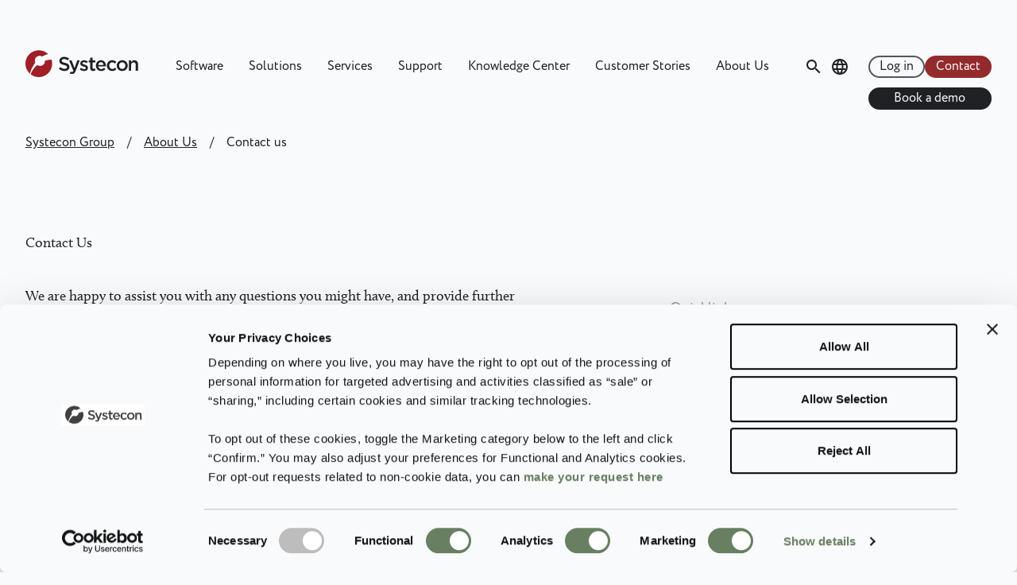

--- FILE ---
content_type: text/html; charset=UTF-8
request_url: https://www.systecongroup.com/au/about-us/contact-us
body_size: 15839
content:
<!DOCTYPE html>
<html lang="en-au" dir="ltr" prefix="og: https://ogp.me/ns#" class="bg-crystal-white">
  <head>
    <meta charset="utf-8" />
<noscript><style>form.antibot * :not(.antibot-message) { display: none !important; }</style>
</noscript><meta name="description" content="Contact us to get assistance with any questions or further information regarding e.g. Opus Suite, our services, pricing, demo requests and courses &amp; events." />
<meta name="robots" content="index, follow" />
<link rel="canonical" href="https://www.systecongroup.com/au/about-us/contact-us" />
<link rel="shortlink" href="https://www.systecongroup.com/gl/node/154" />
<meta property="og:site_name" content="Systecon Group" />
<meta property="og:url" content="https://www.systecongroup.com/au/about-us/contact-us" />
<meta property="og:title" content="Contact Us | Systecon Group" />
<meta name="Generator" content="Drupal 10 (https://www.drupal.org)" />
<meta name="MobileOptimized" content="width" />
<meta name="HandheldFriendly" content="true" />
<meta name="viewport" content="width=device-width, initial-scale=1.0" />
<script type="application/ld+json">{
    "@context": "https://schema.org",
    "@graph": [
        {
            "@type": "Article",
            "name": "Contact Us",
            "headline": "Contact Us",
            "description": "We are happy to assist you with any questions you might have, and provide further information regarding e.g. Opus Suite, our services, prices, demo requests and courses \u0026 events. Please fill out the contact request form, and the nearest Systecon branch or Opus Suite representative will respond to you within one business day.",
            "datePublished": "2025-08-29T03:26:06-0400.",
            "dateModified": "2025-08-29T03:26:33-0400.",
            "author": {
                "@type": "Person",
                "name": "Drupal Admin"
            },
            "publisher": {
                "@type": "Organization",
                "@id": "https://www.systecongroup.com/gl",
                "name": "Systecon Group",
                "url": "https://www.systecongroup.com/gl"
            },
            "mainEntityOfPage": "https://www.systecongroup.com/gl/about-us/contact-us"
        },
        {
            "breadcrumb": {
                "@type": "BreadcrumbList",
                "itemListElement": [
                    {
                        "@type": "ListItem",
                        "position": 1,
                        "name": "Systecon Group",
                        "item": "https://www.systecongroup.com/au"
                    },
                    {
                        "@type": "ListItem",
                        "position": 2,
                        "name": "About Us",
                        "item": "https://www.systecongroup.com/au/knowledge-center/about-systecon"
                    },
                    {
                        "@type": "ListItem",
                        "position": 3,
                        "name": "Contact us",
                        "item": "https://www.systecongroup.com/au/about-us/contact-us"
                    }
                ]
            }
        }
    ]
}</script>
<link rel="alternate" hreflang="x-default" href="https://www.systecongroup.com/gl/about-us/contact-us" />
<link rel="alternate" hreflang="en-au" href="https://www.systecongroup.com/au/about-us/contact-us" />
<link rel="alternate" hreflang="en-gb" href="https://www.systecongroup.com/uk/about-us/contact-us" />
<link rel="alternate" hreflang="de" href="https://www.systecongroup.com/de/about-us/contact-us" />
<link rel="alternate" hreflang="en-us" href="https://www.systecongroup.com/us/about-us/contact-us" />
<link rel="alternate" hreflang="ko" href="https://www.systecongroup.com/kr/about-us/contact-us" />
<link rel="alternate" hreflang="fr" href="https://www.systecongroup.com/fr/about-us/contact-us" />
<link rel="alternate" hreflang="pt-br" href="https://www.systecongroup.com/br/about-us/contact-us" />
<link rel="alternate" hreflang="ja" href="https://www.systecongroup.com/jp/about-us/contact-us" />
<link rel="icon" href="/themes/custom/systecon_v2/favicon.ico" type="image/vnd.microsoft.icon" />
<link rel="alternate" hreflang="en" href="https://www.systecongroup.com/gl/about-us/contact-us" />

    <title>Contact Us | Systecon Group</title>
    <link rel="stylesheet" media="all" href="/sites/default/files/css/css_WkVvPuDzkEzp8IdA7o-_0vP5oegUin3OdGvoicOyK5c.css?delta=0&amp;language=en-au&amp;theme=systecon_v2&amp;include=eJxVyTEOgDAIAMAPqSR-yFDEpopgChr7ewenrndklWGt94Uy4Y7v4M2DyXR5ZthMwzvJYgll9GhSNHflUuj45YSEzh9XdCNE" />
<link rel="stylesheet" media="all" href="/sites/default/files/css/css_q0TDh23yuLbkFPyz8YTp3YWc89F7N3bGhdd-Fhf5i2M.css?delta=1&amp;language=en-au&amp;theme=systecon_v2&amp;include=eJxVyTEOgDAIAMAPqSR-yFDEpopgChr7ewenrndklWGt94Uy4Y7v4M2DyXR5ZthMwzvJYgll9GhSNHflUuj45YSEzh9XdCNE" />

    <script type="application/json" data-drupal-selector="drupal-settings-json">{"path":{"baseUrl":"\/","pathPrefix":"au\/","currentPath":"node\/154","currentPathIsAdmin":false,"isFront":false,"currentLanguage":"en-au"},"pluralDelimiter":"\u0003","suppressDeprecationErrors":true,"gtag":{"tagId":"","consentMode":true,"otherIds":[],"events":[],"additionalConfigInfo":[]},"ajaxPageState":{"libraries":"eJx1jm0KwyAQRC-URuiFwrqOYv3YopvS3L6BQqhC_ywz78GwnOCiStuIWZqLUs2VVt-kKqpbgkjI2JSCCeeZ-0oPeo-wLP3oCpa6nWswLJIirOjEUaglKNAmkUHOA-5XvO7GE-sIzhf7QEIWS_nWucXnH6VHjjUMqu-2oO5fVoyljg_ej273","theme":"systecon_v2","theme_token":null},"ajaxTrustedUrl":[],"gtm":{"tagId":null,"settings":{"data_layer":"dataLayer","include_classes":false,"allowlist_classes":"","blocklist_classes":"","include_environment":false,"environment_id":"","environment_token":""},"tagIds":["GTM-P6K76WS"]},"ckeditorAccordion":{"accordionStyle":{"collapseAll":1,"keepRowsOpen":1,"animateAccordionOpenAndClose":1,"openTabsWithHash":1,"allowHtmlInTitles":0}},"user":{"uid":0,"permissionsHash":"c4c9997fdcdacb1d74c2eb5b054267b13bfded8a2f29285675bb464d9a58b1ad"}}</script>
<script src="/sites/default/files/js/js_pOP0kY8HlTyHOK48lfmifI5NQ7nwiplNOe1iLLkFga0.js?scope=header&amp;delta=0&amp;language=en-au&amp;theme=systecon_v2&amp;include=eJxdiUEKgDAMBD-kFvxQiWkM1ZpIE0V_ryehXpaZWVwpZdcaAVFryirho2GuKk6SOlblQtGBA7_z9wEWuNq4dXabE6rEcwwzoDeBi05QesOad7fmsmPaSI4H6Zo7YA"></script>
<script src="/modules/contrib/google_tag/js/gtag.js?t8wch7"></script>
<script src="/modules/contrib/google_tag/js/gtm.js?t8wch7"></script>

    <link rel="shortcut icon" href="/themes/custom/systecon_v2/images/favicons/favicon.ico" type="image/x-icon" />
    <link rel="apple-touch-icon" sizes="57x57" href="/themes/custom/systecon_v2/images/favicons/apple-touch-icon-57x57.png">
    <link rel="apple-touch-icon" sizes="60x60" href="/themes/custom/systecon_v2/images/favicons/apple-touch-icon-60x60.png">
    <link rel="apple-touch-icon" sizes="72x72" href="/themes/custom/systecon_v2/images/favicons/apple-touch-icon-72x72.png">
    <link rel="apple-touch-icon" sizes="76x76" href="/themes/custom/systecon_v2/images/favicons/apple-touch-icon-76x76.png">
    <link rel="apple-touch-icon" sizes="114x114" href="/themes/custom/systecon_v2/images/favicons/apple-touch-icon-114x114.png">
    <link rel="apple-touch-icon" sizes="120x120" href="/themes/custom/systecon_v2/images/favicons/apple-touch-icon-120x120.png">
    <link rel="apple-touch-icon" sizes="144x144" href="/themes/custom/systecon_v2/images/favicons/apple-touch-icon-144x144.png">
    <link rel="apple-touch-icon" sizes="152x152" href="/themes/custom/systecon_v2/images/favicons/apple-touch-icon-152x152.png">
    <link rel="apple-touch-icon" sizes="180x180" href="/themes/custom/systecon_v2/images/favicons/apple-touch-icon-180x180.png">
    <link rel="icon" type="image/png" href="/themes/custom/systecon_v2/images/favicons/favicon-16x16.png" sizes="16x16">
    <link rel="icon" type="image/png" href="/themes/custom/systecon_v2/images/favicons/favicon-32x32.png" sizes="32x32">
    <link rel="icon" type="image/png" href="/themes/custom/systecon_v2/images/favicons/favicon-96x96.png" sizes="96x96">
    <link rel="icon" type="image/png" href="/themes/custom/systecon_v2/images/favicons/android-chrome-192x192.png" sizes="192x192">
    <meta name="msapplication-square70x70logo" content="/themes/custom/systecon_v2/images/favicons/smalltile.png" />
    <meta name="msapplication-square150x150logo" content="/themes/custom/systecon_v2/images/favicons/mediumtile.png" />
    <meta name="msapplication-square310x310logo" content="/themes/custom/systecon_v2/images/favicons/largetile.png" />
  </head>
  <body>
        <a href="#main-content" class="visually-hidden focusable">
      Skip to main content
    </a>
    <noscript><iframe src="https://www.googletagmanager.com/ns.html?id=GTM-P6K76WS"
                  height="0" width="0" style="display:none;visibility:hidden"></iframe></noscript>

      <div class="dialog-off-canvas-main-canvas" data-off-canvas-main-canvas>
    <div id="layout-container" class="layout-container text-core-black bg-crystal-white font-circe font-normal text-base">

      


      <section class="region off-page region-off-page fixed w-full h-screen overflow-auto translate-x-full z-10 transition-transform bg-core-black text-crystal-white space-y-9 pb-24" data-off-page="">
      <nav class="main-menu contextual-region" role="navigation" aria-labelledby="block-systecon-v2-main-menu-mobile-menu" id="block-systecon-v2-main-menu-mobile">
            
  <h2 class="visually-hidden" id="block-systecon-v2-main-menu-mobile-menu">Huvudmeny mobil</h2>
  

        
              <ul class="border-t border-aluminium">
                    <li class="border-b container border-aluminium">
                          <span data-menu-level class="flex items-center justify-between">
                <a href="/au/software" class="block py-4 text-lg " data-drupal-link-system-path="node/8">Software</a>
                    <svg data-menu-level-toggle width="14px" height="9px" class="cursor-pointer transition-transform" viewBox="0 0 14 9" version="1.1" xmlns="http://www.w3.org/2000/svg" xmlns:xlink="http://www.w3.org/1999/xlink">
              <g stroke="none" stroke-width="1" fill="none" fill-rule="evenodd">
                <g class="stroke-current" transform="translate(1.000000, 1.000000)" stroke-width="2">
                  <polyline points="0 0 6 6 12 0"></polyline>
                </g>
              </g>
            </svg>
          </span>
                        <ul class="hidden pb-4">
                    <li>
                          <span class="flex">
                <a href="/au/software" class="block py-2 text-base text-grey-tone" data-drupal-link-system-path="node/8">Opus Suite Overview</a>
                  </span>
              </li>
                <li>
                          <span data-menu-level class="flex items-center justify-between">
                <a href="/au/software/opus10-more-spare-parts-optimization" class="block py-2 text-base text-grey-tone" data-drupal-link-system-path="node/23">- OPUS10 (Optimization)</a>
                    <svg data-menu-level-toggle width="14px" height="9px" class="cursor-pointer transition-transform" viewBox="0 0 14 9" version="1.1" xmlns="http://www.w3.org/2000/svg" xmlns:xlink="http://www.w3.org/1999/xlink">
              <g stroke="none" stroke-width="1" fill="none" fill-rule="evenodd">
                <g class="stroke-current" transform="translate(1.000000, 1.000000)" stroke-width="2">
                  <polyline points="0 0 6 6 12 0"></polyline>
                </g>
              </g>
            </svg>
          </span>
                        <ul class="hidden pb-4">
                    <li>
                          <span class="flex">
                <a href="/au/knowledge-center/opus10-application-areas-0" class="block py-2 text-base text-grey-tone" data-drupal-link-system-path="node/163">OPUS10 – Application areas</a>
                  </span>
              </li>
        </ul>
  
              </li>
                <li>
                          <span data-menu-level class="flex items-center justify-between">
                <a href="/au/software/simlox-ensuring-performance" class="block py-2 text-base text-grey-tone" data-drupal-link-system-path="node/56">- SIMLOX (Simulation)</a>
                    <svg data-menu-level-toggle width="14px" height="9px" class="cursor-pointer transition-transform" viewBox="0 0 14 9" version="1.1" xmlns="http://www.w3.org/2000/svg" xmlns:xlink="http://www.w3.org/1999/xlink">
              <g stroke="none" stroke-width="1" fill="none" fill-rule="evenodd">
                <g class="stroke-current" transform="translate(1.000000, 1.000000)" stroke-width="2">
                  <polyline points="0 0 6 6 12 0"></polyline>
                </g>
              </g>
            </svg>
          </span>
                        <ul class="hidden pb-4">
                    <li>
                          <span class="flex">
                <a href="/au/knowledge-center/simlox-application-areas-0" class="block py-2 text-base text-grey-tone" data-drupal-link-system-path="node/162">SIMLOX – Application Areas</a>
                  </span>
              </li>
        </ul>
  
              </li>
                <li>
                          <span class="flex">
                <a href="/au/software/catloc-cost-control-through-life-cycle" class="block py-2 text-base text-grey-tone" data-drupal-link-system-path="node/55">- CATLOC  (Cost Control)</a>
                  </span>
              </li>
                <li>
                          <span class="flex">
                <a href="/au/software/opus-evo-tactical-optimization" class="block py-2 text-base text-grey-tone" data-drupal-link-system-path="node/899">- EVO  (Tactical Optimization)</a>
                  </span>
              </li>
                <li>
                          <span class="flex">
                <a href="/au/software/opus-suite-insights-business-intelligence-for-lcm" class="block py-2 text-base text-grey-tone" data-drupal-link-system-path="node/900">- INSIGHTS (Business Intelligence)</a>
                  </span>
              </li>
                <li>
                          <span class="flex">
                <a href="/au/software/opus-suite-connect-integrate-data-sources-lsar-plm-erp" class="block py-2 text-base text-grey-tone" data-drupal-link-system-path="node/894">- CONNECT (Integration)</a>
                  </span>
              </li>
                <li>
                          <span class="flex">
                <a href="https://www.systecongroup.com/gl/opus-suite-2025" class="block py-2 text-base text-grey-tone">Opus Suite 2025 (latest version)</a>
                  </span>
              </li>
        </ul>
  
              </li>
                <li class="border-b container border-aluminium">
                          <span data-menu-level class="flex items-center justify-between">
                <a href="/au/solutions/decision-support-you-need-cost-effective-life-cycle-management" class="block py-4 text-lg " data-drupal-link-system-path="node/24">Solutions</a>
                    <svg data-menu-level-toggle width="14px" height="9px" class="cursor-pointer transition-transform" viewBox="0 0 14 9" version="1.1" xmlns="http://www.w3.org/2000/svg" xmlns:xlink="http://www.w3.org/1999/xlink">
              <g stroke="none" stroke-width="1" fill="none" fill-rule="evenodd">
                <g class="stroke-current" transform="translate(1.000000, 1.000000)" stroke-width="2">
                  <polyline points="0 0 6 6 12 0"></polyline>
                </g>
              </g>
            </svg>
          </span>
                        <ul class="hidden pb-4">
                    <li>
                          <span class="flex">
                <a href="/au/solutions/decision-support-you-need-cost-effective-life-cycle-management" class="block py-2 text-base text-grey-tone" data-drupal-link-system-path="node/24">Solutions</a>
                  </span>
              </li>
                <li>
                          <span data-menu-level class="flex items-center justify-between">
                <a href="/au/knowledge-center/capabilities-enable-optimal-decisions" class="block py-2 text-base text-grey-tone" data-drupal-link-system-path="node/62">Capabilities</a>
                    <svg data-menu-level-toggle width="14px" height="9px" class="cursor-pointer transition-transform" viewBox="0 0 14 9" version="1.1" xmlns="http://www.w3.org/2000/svg" xmlns:xlink="http://www.w3.org/1999/xlink">
              <g stroke="none" stroke-width="1" fill="none" fill-rule="evenodd">
                <g class="stroke-current" transform="translate(1.000000, 1.000000)" stroke-width="2">
                  <polyline points="0 0 6 6 12 0"></polyline>
                </g>
              </g>
            </svg>
          </span>
                        <ul class="hidden pb-4">
                    <li>
                          <span class="flex">
                <a href="/au/knowledge-center/analysis-alternatives" class="block py-2 text-base text-grey-tone" data-drupal-link-system-path="node/84">Analysis of Alternatives</a>
                  </span>
              </li>
                <li>
                          <span class="flex">
                <a href="/au/solutions/capabilities/asset-management" class="block py-2 text-base text-grey-tone" data-drupal-link-system-path="node/86">Asset Management</a>
                  </span>
              </li>
                <li>
                          <span class="flex">
                <a href="/au/knowledge-center/life-cycle-cost-analysis" class="block py-2 text-base text-grey-tone" data-drupal-link-system-path="node/88">Life Cycle Cost Analysis</a>
                  </span>
              </li>
                <li>
                          <span class="flex">
                <a href="/au/solutions/capabilities/maintenance-concept-optimization-LORA" class="block py-2 text-base text-grey-tone" data-drupal-link-system-path="node/91">Maintenance Concept Optimization (LORA)</a>
                  </span>
              </li>
                <li>
                          <span class="flex">
                <a href="/au/knowledge-center/performance-and-mission-effectiveness" class="block py-2 text-base text-grey-tone" data-drupal-link-system-path="node/92">Performance and Mission Effectiveness</a>
                  </span>
              </li>
                <li>
                          <span class="flex">
                <a href="/au/knowledge-center/performance-based-logistics" class="block py-2 text-base text-grey-tone" data-drupal-link-system-path="node/94">Performance Based Logistics</a>
                  </span>
              </li>
                <li>
                          <span class="flex">
                <a href="/au/knowledge-center/readiness-based-sparing" class="block py-2 text-base text-grey-tone" data-drupal-link-system-path="node/96">Readiness Based Sparing</a>
                  </span>
              </li>
                <li>
                          <span class="flex">
                <a href="/au/knowledge-center/reliability-growth" class="block py-2 text-base text-grey-tone" data-drupal-link-system-path="node/97">Reliability Growth</a>
                  </span>
              </li>
                <li>
                          <span class="flex">
                <a href="/au/knowledge-center/sales-and-operations-planning" class="block py-2 text-base text-grey-tone" data-drupal-link-system-path="node/98">Sales and Operations Planning</a>
                  </span>
              </li>
                <li>
                          <span class="flex">
                <a href="/au/solutions/system-phase-inout" class="block py-2 text-base text-grey-tone" data-drupal-link-system-path="node/100">System Phase In/Out</a>
                  </span>
              </li>
                <li>
                          <span class="flex">
                <a href="/au/knowledge-center/circular-economy-data-analytics" title="Circular Economy and Predictive Analytics | Systecon Group" class="block py-2 text-base text-grey-tone" data-drupal-link-system-path="node/648">Circular Economy &amp; Data Analytics</a>
                  </span>
              </li>
        </ul>
  
              </li>
                <li>
                          <span data-menu-level class="flex items-center justify-between">
                <a href="/au/solutions/decision-support-and-optimization-different-industries" class="block py-2 text-base text-grey-tone" data-drupal-link-system-path="node/63">Industries</a>
                    <svg data-menu-level-toggle width="14px" height="9px" class="cursor-pointer transition-transform" viewBox="0 0 14 9" version="1.1" xmlns="http://www.w3.org/2000/svg" xmlns:xlink="http://www.w3.org/1999/xlink">
              <g stroke="none" stroke-width="1" fill="none" fill-rule="evenodd">
                <g class="stroke-current" transform="translate(1.000000, 1.000000)" stroke-width="2">
                  <polyline points="0 0 6 6 12 0"></polyline>
                </g>
              </g>
            </svg>
          </span>
                        <ul class="hidden pb-4">
                    <li>
                          <span class="flex">
                <a href="/au/knowledge-center/commercial-aviation" class="block py-2 text-base text-grey-tone" data-drupal-link-system-path="node/101">Commercial Aviation</a>
                  </span>
              </li>
                <li>
                          <span class="flex">
                <a href="/au/knowledge-center/defense-aerospace" class="block py-2 text-base text-grey-tone" data-drupal-link-system-path="node/102">Defense – Aerospace</a>
                  </span>
              </li>
                <li>
                          <span class="flex">
                <a href="/au/knowledge-center/defense-land" class="block py-2 text-base text-grey-tone" data-drupal-link-system-path="node/103">Defense – Land</a>
                  </span>
              </li>
                <li>
                          <span class="flex">
                <a href="/au/knowledge-center/defense-naval" class="block py-2 text-base text-grey-tone" data-drupal-link-system-path="node/104">Defense – Naval</a>
                  </span>
              </li>
                <li>
                          <span class="flex">
                <a href="/au/knowledge-center/mining" class="block py-2 text-base text-grey-tone" data-drupal-link-system-path="node/105">Mining</a>
                  </span>
              </li>
                <li>
                          <span class="flex">
                <a href="/au/knowledge-center/oil-gas" class="block py-2 text-base text-grey-tone" data-drupal-link-system-path="node/106">Oil &amp; Gas</a>
                  </span>
              </li>
                <li>
                          <span class="flex">
                <a href="/au/knowledge-center/rail-transport" class="block py-2 text-base text-grey-tone" data-drupal-link-system-path="node/107">Rail Transport</a>
                  </span>
              </li>
                <li>
                          <span class="flex">
                <a href="/au/knowledge-center/wind-power" class="block py-2 text-base text-grey-tone" data-drupal-link-system-path="node/109">Wind Power</a>
                  </span>
              </li>
        </ul>
  
              </li>
                <li>
                          <span class="flex">
                <a href="/au/solutions-center/opus-suite-customers" class="block py-2 text-base text-grey-tone" data-drupal-link-system-path="node/58">Opus Suite Customers</a>
                  </span>
              </li>
                <li>
                          <span class="flex">
                <a href="/au/solutions/opus-suite-references" class="block py-2 text-base text-grey-tone" data-drupal-link-system-path="node/449">Opus Suite References</a>
                  </span>
              </li>
        </ul>
  
              </li>
                <li class="border-b container border-aluminium">
                          <span data-menu-level class="flex items-center justify-between">
                <a href="/au/knowledge-center/services-successful-life-cycle-management" class="block py-4 text-lg " data-drupal-link-system-path="node/9">Services</a>
                    <svg data-menu-level-toggle width="14px" height="9px" class="cursor-pointer transition-transform" viewBox="0 0 14 9" version="1.1" xmlns="http://www.w3.org/2000/svg" xmlns:xlink="http://www.w3.org/1999/xlink">
              <g stroke="none" stroke-width="1" fill="none" fill-rule="evenodd">
                <g class="stroke-current" transform="translate(1.000000, 1.000000)" stroke-width="2">
                  <polyline points="0 0 6 6 12 0"></polyline>
                </g>
              </g>
            </svg>
          </span>
                        <ul class="hidden pb-4">
                    <li>
                          <span class="flex">
                <a href="/au/knowledge-center/services-successful-life-cycle-management" class="block py-2 text-base text-grey-tone" data-drupal-link-system-path="node/9">Services</a>
                  </span>
              </li>
                <li>
                          <span data-menu-level class="flex items-center justify-between">
                <a href="/au/knowledge-center/opus-suite-modeling-and-analysis-services" class="block py-2 text-base text-grey-tone" data-drupal-link-system-path="node/59">Opus Suite Modelling and Analysis Services</a>
                    <svg data-menu-level-toggle width="14px" height="9px" class="cursor-pointer transition-transform" viewBox="0 0 14 9" version="1.1" xmlns="http://www.w3.org/2000/svg" xmlns:xlink="http://www.w3.org/1999/xlink">
              <g stroke="none" stroke-width="1" fill="none" fill-rule="evenodd">
                <g class="stroke-current" transform="translate(1.000000, 1.000000)" stroke-width="2">
                  <polyline points="0 0 6 6 12 0"></polyline>
                </g>
              </g>
            </svg>
          </span>
                        <ul class="hidden pb-4">
                    <li>
                          <span class="flex">
                <a href="/au/knowledge-center/success-management" class="block py-2 text-base text-grey-tone" data-drupal-link-system-path="node/110">Success Management</a>
                  </span>
              </li>
                <li>
                          <span class="flex">
                <a href="/au/knowledge-center/capability-enabler" class="block py-2 text-base text-grey-tone" data-drupal-link-system-path="node/111">Capability Enabler</a>
                  </span>
              </li>
                <li>
                          <span class="flex">
                <a href="/au/knowledge-center/fast-track" class="block py-2 text-base text-grey-tone" data-drupal-link-system-path="node/112">Fast Track</a>
                  </span>
              </li>
        </ul>
  
              </li>
                <li>
                          <span data-menu-level class="flex items-center justify-between">
                <a href="/au/knowledge-center/analytical-life-cycle-management" class="block py-2 text-base text-grey-tone" data-drupal-link-system-path="node/60">Analytical LCM</a>
                    <svg data-menu-level-toggle width="14px" height="9px" class="cursor-pointer transition-transform" viewBox="0 0 14 9" version="1.1" xmlns="http://www.w3.org/2000/svg" xmlns:xlink="http://www.w3.org/1999/xlink">
              <g stroke="none" stroke-width="1" fill="none" fill-rule="evenodd">
                <g class="stroke-current" transform="translate(1.000000, 1.000000)" stroke-width="2">
                  <polyline points="0 0 6 6 12 0"></polyline>
                </g>
              </g>
            </svg>
          </span>
                        <ul class="hidden pb-4">
                    <li>
                          <span class="flex">
                <a href="/au/services/analytical-lcm/lcm-cornerstones" class="block py-2 text-base text-grey-tone" data-drupal-link-system-path="node/413">LCM Cornerstones</a>
                  </span>
              </li>
                <li>
                          <span class="flex">
                <a href="/au/knowledge-center/management-strategy" class="block py-2 text-base text-grey-tone" data-drupal-link-system-path="node/113">Management Strategy</a>
                  </span>
              </li>
                <li>
                          <span class="flex">
                <a href="/au/knowledge-center/analytical-capability" class="block py-2 text-base text-grey-tone" data-drupal-link-system-path="node/114">Analytical Capability</a>
                  </span>
              </li>
                <li>
                          <span class="flex">
                <a href="/au/knowledge-center/information-management" class="block py-2 text-base text-grey-tone" data-drupal-link-system-path="node/115">Information Management</a>
                  </span>
              </li>
        </ul>
  
              </li>
                <li>
                          <span class="flex">
                <a href="/au/knowledge-center/tailored-software-development" class="block py-2 text-base text-grey-tone" data-drupal-link-system-path="node/61">Tailored Software Development</a>
                  </span>
              </li>
        </ul>
  
              </li>
                <li class="border-b container border-aluminium">
                          <span data-menu-level class="flex items-center justify-between">
                <a href="/au/software/support" class="block py-4 text-lg " data-drupal-link-system-path="node/142">Support</a>
                    <svg data-menu-level-toggle width="14px" height="9px" class="cursor-pointer transition-transform" viewBox="0 0 14 9" version="1.1" xmlns="http://www.w3.org/2000/svg" xmlns:xlink="http://www.w3.org/1999/xlink">
              <g stroke="none" stroke-width="1" fill="none" fill-rule="evenodd">
                <g class="stroke-current" transform="translate(1.000000, 1.000000)" stroke-width="2">
                  <polyline points="0 0 6 6 12 0"></polyline>
                </g>
              </g>
            </svg>
          </span>
                        <ul class="hidden pb-4">
                    <li>
                          <span class="flex">
                <a href="/au/support" class="block py-2 text-base text-grey-tone" data-drupal-link-system-path="node/66">Opus Suite Support</a>
                  </span>
              </li>
                <li>
                          <span class="flex">
                <a href="/au/support/support-request-form" class="block py-2 text-base text-grey-tone" data-drupal-link-system-path="node/454">Support Request Form</a>
                  </span>
              </li>
                <li>
                          <span class="flex">
                <a href="/au/request-support-meeting" class="block py-2 text-base text-grey-tone" data-drupal-link-system-path="node/1289">Request support meeting</a>
                  </span>
              </li>
        </ul>
  
              </li>
                <li class="border-b container border-aluminium">
                          <span data-menu-level class="flex items-center justify-between">
                <a href="/au/knowledge-center" class="block py-4 text-lg " data-drupal-link-system-path="node/11">Knowledge Center</a>
                    <svg data-menu-level-toggle width="14px" height="9px" class="cursor-pointer transition-transform" viewBox="0 0 14 9" version="1.1" xmlns="http://www.w3.org/2000/svg" xmlns:xlink="http://www.w3.org/1999/xlink">
              <g stroke="none" stroke-width="1" fill="none" fill-rule="evenodd">
                <g class="stroke-current" transform="translate(1.000000, 1.000000)" stroke-width="2">
                  <polyline points="0 0 6 6 12 0"></polyline>
                </g>
              </g>
            </svg>
          </span>
                        <ul class="hidden pb-4">
                    <li>
                          <span class="flex">
                <a href="/au/knowledge-center" class="block py-2 text-base text-grey-tone" data-drupal-link-system-path="node/11">Knowledge Center</a>
                  </span>
              </li>
                <li>
                          <span data-menu-level class="flex items-center justify-between">
                <a href="/au/knowledge-center/courses-training" class="block py-2 text-base text-grey-tone" data-drupal-link-system-path="node/417">Courses &amp; Training</a>
                    <svg data-menu-level-toggle width="14px" height="9px" class="cursor-pointer transition-transform" viewBox="0 0 14 9" version="1.1" xmlns="http://www.w3.org/2000/svg" xmlns:xlink="http://www.w3.org/1999/xlink">
              <g stroke="none" stroke-width="1" fill="none" fill-rule="evenodd">
                <g class="stroke-current" transform="translate(1.000000, 1.000000)" stroke-width="2">
                  <polyline points="0 0 6 6 12 0"></polyline>
                </g>
              </g>
            </svg>
          </span>
                        <ul class="hidden pb-4">
                    <li>
                          <span data-menu-level class="flex items-center justify-between">
                <a href="/au/knowledge-center/opus-suite-courses-0" class="block py-2 text-base text-grey-tone" data-drupal-link-system-path="node/402">Opus Suite Courses</a>
                    <svg data-menu-level-toggle width="14px" height="9px" class="cursor-pointer transition-transform" viewBox="0 0 14 9" version="1.1" xmlns="http://www.w3.org/2000/svg" xmlns:xlink="http://www.w3.org/1999/xlink">
              <g stroke="none" stroke-width="1" fill="none" fill-rule="evenodd">
                <g class="stroke-current" transform="translate(1.000000, 1.000000)" stroke-width="2">
                  <polyline points="0 0 6 6 12 0"></polyline>
                </g>
              </g>
            </svg>
          </span>
                        <ul class="hidden pb-4">
                    <li>
                          <span class="flex">
                <a href="/au/course/opus-suite-introduction-course" class="block py-2 text-base text-grey-tone" data-drupal-link-system-path="node/17">Opus Suite Introduction</a>
                  </span>
              </li>
                <li>
                          <span class="flex">
                <a href="/au/course/opus-suite-managers" class="block py-2 text-base text-grey-tone" data-drupal-link-system-path="node/524">Opus Suite for Managers</a>
                  </span>
              </li>
                <li>
                          <span class="flex">
                <a href="/au/course/opus-suite-upgrade-course" class="block py-2 text-base text-grey-tone" data-drupal-link-system-path="node/120">Opus Suite Upgrade</a>
                  </span>
              </li>
                <li>
                          <span class="flex">
                <a href="/au/course/opus10-basic-course" class="block py-2 text-base text-grey-tone" data-drupal-link-system-path="node/126">OPUS10 Basic</a>
                  </span>
              </li>
                <li>
                          <span class="flex">
                <a href="/au/course/opus10-extended-course" class="block py-2 text-base text-grey-tone" data-drupal-link-system-path="node/128">OPUS10 Extended</a>
                  </span>
              </li>
                <li>
                          <span class="flex">
                <a href="/au/course/simlox-basic-course" class="block py-2 text-base text-grey-tone" data-drupal-link-system-path="node/51">SIMLOX Basic</a>
                  </span>
              </li>
                <li>
                          <span class="flex">
                <a href="/au/course/simlox-extended-course" class="block py-2 text-base text-grey-tone" data-drupal-link-system-path="node/130">SIMLOX Extended</a>
                  </span>
              </li>
                <li>
                          <span class="flex">
                <a href="/au/course/catloc-course" class="block py-2 text-base text-grey-tone" data-drupal-link-system-path="node/132">CATLOC</a>
                  </span>
              </li>
                <li>
                          <span class="flex">
                <a href="/au/course/opus10-simlox-basic-course" title="OPUS10 &amp; SIMLOX Basic Course" class="block py-2 text-base text-grey-tone" data-drupal-link-system-path="node/1498">OPUS10 &amp; SIMLOX Basic Course</a>
                  </span>
              </li>
        </ul>
  
              </li>
                <li>
                          <span data-menu-level class="flex items-center justify-between">
                <a href="/au/knowledge-center/life-cycle-training-management-courses" class="block py-2 text-base text-grey-tone" data-drupal-link-system-path="node/134">Life Cycle Management Courses</a>
                    <svg data-menu-level-toggle width="14px" height="9px" class="cursor-pointer transition-transform" viewBox="0 0 14 9" version="1.1" xmlns="http://www.w3.org/2000/svg" xmlns:xlink="http://www.w3.org/1999/xlink">
              <g stroke="none" stroke-width="1" fill="none" fill-rule="evenodd">
                <g class="stroke-current" transform="translate(1.000000, 1.000000)" stroke-width="2">
                  <polyline points="0 0 6 6 12 0"></polyline>
                </g>
              </g>
            </svg>
          </span>
                        <ul class="hidden pb-4">
                    <li>
                          <span class="flex">
                <a href="/au/course/executive-life-cycle-management-program" class="block py-2 text-base text-grey-tone" data-drupal-link-system-path="node/19">Executive Life Cycle Management Program</a>
                  </span>
              </li>
                <li>
                          <span class="flex">
                <a href="/au/course/design-and-control-system-reliability-maintainability-and-supportability" class="block py-2 text-base text-grey-tone" data-drupal-link-system-path="node/404">Operational Effectiveness</a>
                  </span>
              </li>
                <li>
                          <span class="flex">
                <a href="/au/course/applied-integrated-logistics-support-ils" class="block py-2 text-base text-grey-tone" data-drupal-link-system-path="node/405">Applied Integrated Logistics Support (ILS)</a>
                  </span>
              </li>
                <li>
                          <span class="flex">
                <a href="/au/course/optimal-dimensioning-and-management-spare-parts" class="block py-2 text-base text-grey-tone" data-drupal-link-system-path="node/406">Spares Supply</a>
                  </span>
              </li>
                <li>
                          <span class="flex">
                <a href="/au/course/developing-and-using-life-cycle-cost-models" class="block py-2 text-base text-grey-tone" data-drupal-link-system-path="node/407">Life Cycle Cost Engineering</a>
                  </span>
              </li>
                <li>
                          <span class="flex">
                <a href="/au/course/design-support-systems-lora-and-simulation-techniques" class="block py-2 text-base text-grey-tone" data-drupal-link-system-path="node/408">Design Support Systems</a>
                  </span>
              </li>
        </ul>
  
              </li>
                <li>
                          <span class="flex">
                <a href="/au/knowledge-center/on-demand" class="block py-2 text-base text-grey-tone" data-drupal-link-system-path="node/836">On Demand Courses</a>
                  </span>
              </li>
                <li>
                          <span class="flex">
                <a href="/au/knowledge-center/opus-suite-certification" class="block py-2 text-base text-grey-tone" data-drupal-link-system-path="node/655">Opus Suite Certification</a>
                  </span>
              </li>
                <li>
                          <span class="flex">
                <a href="/au/knowledge-center/opus-suite-elearning" class="block py-2 text-base text-grey-tone" data-drupal-link-system-path="node/842">Opus Suite eLearning</a>
                  </span>
              </li>
        </ul>
  
              </li>
                <li>
                          <span class="flex">
                <a href="/au/knowledge-center/courses-training#course-schedule" class="block py-2 text-base text-grey-tone" data-drupal-link-system-path="node/417">Courses - Scheduled</a>
                  </span>
              </li>
                <li>
                          <span class="flex">
                <a href="/au/knowledge-center/on-demand" class="block py-2 text-base text-grey-tone" data-drupal-link-system-path="node/836">Courses - On Demand</a>
                  </span>
              </li>
                <li>
                          <span class="flex">
                <a href="/au/knowledge-center/opus-suite-elearning" class="block py-2 text-base text-grey-tone" data-drupal-link-system-path="node/842">eLearning</a>
                  </span>
              </li>
                <li>
                          <span data-menu-level class="flex items-center justify-between">
                <a href="/au/opus-suite-conferences-connecting-opus-suite-community-around-world" class="block py-2 text-base text-grey-tone" data-drupal-link-system-path="node/396">Opus Suite Conferences</a>
                    <svg data-menu-level-toggle width="14px" height="9px" class="cursor-pointer transition-transform" viewBox="0 0 14 9" version="1.1" xmlns="http://www.w3.org/2000/svg" xmlns:xlink="http://www.w3.org/1999/xlink">
              <g stroke="none" stroke-width="1" fill="none" fill-rule="evenodd">
                <g class="stroke-current" transform="translate(1.000000, 1.000000)" stroke-width="2">
                  <polyline points="0 0 6 6 12 0"></polyline>
                </g>
              </g>
            </svg>
          </span>
                        <ul class="hidden pb-4">
                    <li>
                          <span class="flex">
                <a href="/au/german-opus-suite-conference" class="block py-2 text-base text-grey-tone" data-drupal-link-system-path="node/1205">German Opus Suite Conference 2025</a>
                  </span>
              </li>
                <li>
                          <span class="flex">
                <a href="/au/international-opus-suite-conference-2025" class="block py-2 text-base text-grey-tone" data-drupal-link-system-path="node/1335">International Opus Suite Conference 2025</a>
                  </span>
              </li>
                <li>
                          <span class="flex">
                <a href="/au/North-America-Predictive-Analytics-Summit-2025" class="block py-2 text-base text-grey-tone" data-drupal-link-system-path="node/1348">North America Predictive Analytics Summit 2025</a>
                  </span>
              </li>
        </ul>
  
              </li>
                <li>
                          <span data-menu-level class="flex items-center justify-between">
                <a href="/au/events" class="block py-2 text-base text-grey-tone" data-drupal-link-system-path="node/954">Events</a>
                    <svg data-menu-level-toggle width="14px" height="9px" class="cursor-pointer transition-transform" viewBox="0 0 14 9" version="1.1" xmlns="http://www.w3.org/2000/svg" xmlns:xlink="http://www.w3.org/1999/xlink">
              <g stroke="none" stroke-width="1" fill="none" fill-rule="evenodd">
                <g class="stroke-current" transform="translate(1.000000, 1.000000)" stroke-width="2">
                  <polyline points="0 0 6 6 12 0"></polyline>
                </g>
              </g>
            </svg>
          </span>
                        <ul class="hidden pb-4">
                    <li>
                          <span class="flex">
                <a href="/au/event/dwt-marine-workshop" class="block py-2 text-base text-grey-tone" data-drupal-link-system-path="node/1358">27th DWT Marine Workshop</a>
                  </span>
              </li>
                <li>
                          <span class="flex">
                <a href="/au/event/dsei-london" class="block py-2 text-base text-grey-tone" data-drupal-link-system-path="node/1354">DSEI London 2025</a>
                  </span>
              </li>
                <li>
                          <span class="flex">
                <a href="/au/event/ft2025" class="block py-2 text-base text-grey-tone" data-drupal-link-system-path="node/1500">FT2025</a>
                  </span>
              </li>
                <li>
                          <span class="flex">
                <a href="/au/event/forum-bundeswehrlogistik" class="block py-2 text-base text-grey-tone" data-drupal-link-system-path="node/1522">Forum Bundeswehrlogistik 2025</a>
                  </span>
              </li>
                <li>
                          <span class="flex">
                <a href="/au/event/indo-pacific" class="block py-2 text-base text-grey-tone" data-drupal-link-system-path="node/1499">Indo Pacific 2025</a>
                  </span>
              </li>
        </ul>
  
              </li>
                <li>
                          <span class="flex">
                <a href="/au/webinar" class="block py-2 text-base text-grey-tone" data-drupal-link-system-path="node/1042">Webinars</a>
                  </span>
              </li>
        </ul>
  
              </li>
                <li class="border-b container border-aluminium">
                          <span class="flex">
                <a href="/au/customer-stories" class="block py-4 text-lg " data-drupal-link-system-path="node/1518">Customer Stories</a>
                  </span>
              </li>
                <li class="border-b container border-aluminium in-active-trail">
                          <span data-menu-level class="flex items-center justify-between">
                <a href="/au/knowledge-center/about-systecon" class="block py-4 text-lg " data-drupal-link-system-path="node/7">About Us</a>
                    <svg data-menu-level-toggle width="14px" height="9px" class="cursor-pointer transition-transform" viewBox="0 0 14 9" version="1.1" xmlns="http://www.w3.org/2000/svg" xmlns:xlink="http://www.w3.org/1999/xlink">
              <g stroke="none" stroke-width="1" fill="none" fill-rule="evenodd">
                <g class="stroke-current" transform="translate(1.000000, 1.000000)" stroke-width="2">
                  <polyline points="0 0 6 6 12 0"></polyline>
                </g>
              </g>
            </svg>
          </span>
                        <ul class="hidden pb-4">
                    <li>
                          <span class="flex">
                <a href="https://careers.systecongroup.com/" class="block py-2 text-base text-grey-tone">Career opportunities</a>
                  </span>
              </li>
                <li>
                          <span class="flex">
                <a href="/au/knowledge-center/about-systecon" class="block py-2 text-base text-grey-tone" data-drupal-link-system-path="node/7">About us</a>
                  </span>
              </li>
                <li>
                          <span class="flex">
                <a href="/au/knowledge-center/systecon-offices-and-opus-suite-representatives" class="block py-2 text-base text-grey-tone" data-drupal-link-system-path="node/12">Opus Suite Representatives</a>
                  </span>
              </li>
                <li>
                          <span class="flex">
                <a href="/au/knowledge-center/our-philosophy" class="block py-2 text-base text-grey-tone" data-drupal-link-system-path="node/118">Our Philosophy</a>
                  </span>
              </li>
                <li>
                          <span class="flex">
                <a href="/au/knowledge-center/can-you-handle-billion-dollar-technology-projects-without-breaking-sweat" class="block py-2 text-base text-grey-tone" data-drupal-link-system-path="node/121">Working at Systecon</a>
                  </span>
              </li>
                <li class="in-active-trail">
                          <span class="flex">
                <a href="/au/about-us/contact-us" class="block py-2 text-base text-grey-tone is-active" data-drupal-link-system-path="node/154" aria-current="page">Contact us</a>
                  </span>
              </li>
        </ul>
  
              </li>
        </ul>
  


  </nav>
<nav data-menu-top class="ml-auto" role="navigation" aria-labelledby="block-systecon-v2-topmeny-2-menu" id="block-systecon-v2-topmeny-2">
            
  <h2 class="visually-hidden" id="block-systecon-v2-topmeny-2-menu">Topmeny</h2>
  

        
              <ul class="container flex flex-wrap items-center justify-center sm:justify-between gap-2">
              <li>
              <a href="/au/user/login" class="button button--aluminium">Log in</a>
            </li>
              <li>
        <a href="/au/about-us/contact-us" class="button button--red is-active" data-drupal-link-system-path="node/154" aria-current="page">Contact</a>
              </li>
                  <li>
          <a href="/au/book-a-demo/book-demo-opus-suite" class="button button--primary">Book a demo</a>
        </li>
            <li>
        <a href="/search/content">
          <svg width="18px" height="18px" viewBox="0 0 18 18" version="1.1" xmlns="http://www.w3.org/2000/svg" xmlns:xlink="http://www.w3.org/1999/xlink">
            <g stroke="none" stroke-width="1" fill="none" fill-rule="evenodd">
              <g class="fill-current" transform="translate(-0.000000, -0.000000)" fill-rule="nonzero">
                <path d="M6.516,11.016 C9,11.016 11.016,9 11.016,6.516 C11.016,4.032 9,2.016 6.516,2.016 C4.032,2.016 2.016,4.032 2.016,6.516 C2.016,9 4.032,11.016 6.516,11.016 Z M12.516,11.016 L17.485,15.985 L15.985,17.485 L11.016,12.516 L11.016,11.719 L10.735,11.438 C9.61,12.422 8.11,12.985 6.516,12.985 C2.907,12.985 0,10.126 0,6.516 C0,2.906 2.906,0 6.516,0 C10.126,0 12.985,2.906 12.985,6.516 C12.985,8.11 12.422,9.61 11.438,10.735 L11.719,11.016 L12.516,11.016 Z"></path>
              </g>
            </g>
          </svg>
        </a>
      </li>
            <li data-menu-language class="">
        <svg class="" xmlns="http://www.w3.org/2000/svg" width="24" height="24" viewBox="0 0 24 24"><title>language</title><path class="fill-current" d="M16.359 14.016h3.375c.141-.656.281-1.313.281-2.016s-.141-1.359-.281-2.016h-3.375c.094.656.141 1.313.141 2.016s-.047 1.359-.141 2.016zm-1.781 5.531a8.007 8.007 0 0 0 4.359-3.563h-2.953a15.676 15.676 0 0 1-1.406 3.563zm-.234-5.531c.094-.656.141-1.313.141-2.016s-.047-1.359-.141-2.016H9.656c-.094.656-.141 1.313-.141 2.016s.047 1.359.141 2.016h4.688zM12 19.969c.844-1.219 1.5-2.531 1.922-3.984h-3.844c.422 1.453 1.078 2.766 1.922 3.984zM8.016 8.016a15.676 15.676 0 0 1 1.406-3.563 8.007 8.007 0 0 0-4.359 3.563h2.953zm-2.953 7.968a8.015 8.015 0 0 0 4.359 3.563 15.676 15.676 0 0 1-1.406-3.563H5.063zm-.797-1.968h3.375C7.547 13.36 7.5 12.703 7.5 12s.047-1.359.141-2.016H4.266c-.141.656-.281 1.313-.281 2.016s.141 1.359.281 2.016zM12 4.031c-.844 1.219-1.5 2.531-1.922 3.984h3.844C13.5 6.562 12.844 5.249 12 4.031zm6.938 3.985a8.015 8.015 0 0 0-4.359-3.563 15.676 15.676 0 0 1 1.406 3.563h2.953zm-6.938-6c5.531 0 9.984 4.453 9.984 9.984S17.531 21.984 12 21.984 2.016 17.531 2.016 12 6.469 2.016 12 2.016z"/></svg>
        <ul class="hidden absolute -right-3.5 z-10 bottom-full w-full min-w-[200px] pt-[28px] pb-4">
                    <li><a class="block px-4 py-3 bg-crystal-white text-core-black hover:bg-ui-light-grey hover:text-mesa" data-market="en" href="https://www.systecongroup.com/gl">Global</a></li>
          <li><a class="block px-4 py-3 bg-crystal-white text-core-black hover:bg-ui-light-grey hover:text-mesa" data-market="en-au" href="https://www.systecongroup.com/au">Australia</a></li>
          <li><a class="block px-4 py-3 bg-crystal-white text-core-black hover:bg-ui-light-grey hover:text-mesa" data-market="pt-br" href="https://www.systecongroup.com/br">Brazil</a></li>
          <li><a class="block px-4 py-3 bg-crystal-white text-core-black hover:bg-ui-light-grey hover:text-mesa" data-market="en-us" href="https://www.systecongroup.com/us">North America</a></li>
          <li><a class="block px-4 py-3 bg-crystal-white text-core-black hover:bg-ui-light-grey hover:text-mesa" data-market="en-gb" href="https://www.systecongroup.com/uk">United Kingdom</a></li>
          <li><a class="block px-4 py-3 bg-crystal-white text-core-black hover:bg-ui-light-grey hover:text-mesa" data-market="de" href="https://www.systecongroup.com/de">Germany</a></li>
          <li><a class="block px-4 py-3 bg-crystal-white text-core-black hover:bg-ui-light-grey hover:text-mesa" data-market="ko" href="https://www.systecongroup.com/kr">South Korea</a></li>
          <li><a class="block px-4 py-3 bg-crystal-white text-core-black hover:bg-ui-light-grey hover:text-mesa" data-market="ja" href="https://www.systecongroup.com/jp">Japan</a></li>
          <li><a class="block px-4 py-3 bg-crystal-white text-core-black hover:bg-ui-light-grey hover:text-mesa" data-market="fr" href="https://www.systecongroup.com/fr">France</a></li>
        </ul>
      </li>
    </ul>
  


  </nav>

    </section>
  
  
      


      <div data-header-wrapper class="sticky top-0 z-10 pointer-events-none h-[90px] xl:h-[168px]">
      <header  class="region header region-header bg-crystal-white pointer-events-auto" role="banner">
        <div class="container">
          <div class="flex items-center justify-between">
                        <div id="block-systecon-v2-branding">
  <a href="/au" title="Home" rel="home" class="header__logo-link">
    <svg class="logo-svg width="143" height="34" viewBox="0 0 310 74" xmlns="http://www.w3.org/2000/svg" xmlns:xlink="http://www.w3.org/1999/xlink"><defs><path d="M.06.564V74h309.505V.564z"/></defs><g fill="none" fill-rule="evenodd"><path class="fill-current" d="M265.891 33.469c-5.215 0-8.543 4.084-8.543 9.08 0 5.053 3.598 9.188 8.65 9.188 5.266 0 8.594-4.081 8.594-9.079 0-5.051-3.599-9.189-8.701-9.189zm0 23.912c-8.652 0-15.046-6.609-15.046-14.723 0-8.167 6.447-14.883 15.153-14.883 8.704 0 15.099 6.608 15.099 14.774 0 8.117-6.448 14.832-15.206 14.832zm-157.057-22.46c7.954 1.934 12.091 4.782 12.091 11.067 0 7.093-5.536 11.286-13.433 11.286-5.749 0-11.175-1.99-15.69-6.019l3.975-4.728c3.6 3.117 7.2 4.889 11.876 4.889 4.085 0 6.664-1.88 6.664-4.781 0-2.74-1.507-4.193-8.491-5.804-8.005-1.934-12.519-4.299-12.519-11.283 0-6.554 5.375-10.962 12.842-10.962 5.481 0 9.831 1.667 13.647 4.729l-3.547 4.996c-3.385-2.524-6.77-3.866-10.21-3.866-3.865 0-6.12 1.987-6.12 4.511 0 2.955 1.718 4.245 8.915 5.965"/><path class="fill-current" d="M137.844 57.542c-2.254 5.8-4.781 7.951-9.349 7.951-2.74 0-4.728-.643-6.716-1.719l2.203-4.837c1.181.644 2.471 1.075 3.815 1.075 1.826 0 2.954-.805 4.029-3.277l-11.82-28.371h6.933l8.058 21.064 7.359-21.064h6.771l-11.283 29.178m23.55-.268c-4.028 0-8.491-1.453-12.034-4.247l2.902-4.406c3.06 2.312 6.392 3.493 9.294 3.493 2.794 0 4.404-1.181 4.404-3.063v-.108c0-2.201-3.009-2.955-6.337-3.973-4.193-1.183-8.868-2.903-8.868-8.33v-.108c0-5.372 4.46-8.648 10.101-8.648 3.548 0 7.415 1.232 10.425 3.222l-2.58 4.621c-2.741-1.664-5.642-2.686-8.005-2.686-2.528 0-3.976 1.182-3.976 2.848v.105c0 2.044 3.061 2.903 6.392 3.979 4.14 1.286 8.813 3.17 8.813 8.272v.109c0 5.963-4.621 8.92-10.531 8.92m23.025-9.402c0 2.523 1.29 3.544 3.489 3.544 1.453 0 2.745-.321 4.032-.967v5.32c-1.61.912-3.438 1.451-5.857 1.451-4.78 0-8.167-2.096-8.167-8.329V33.954h-3.6v-5.59h3.6v-7.789h6.503v7.789h7.627v5.59h-7.627v13.918m30.29-7.31c-.431-4.19-2.905-7.467-7.201-7.467-3.978 0-6.773 3.062-7.359 7.467h14.56zm-6.342 11.498c3.171 0 5.428-1.181 7.684-3.383l3.813 3.383c-2.683 3.224-6.392 5.321-11.605 5.321-8.223 0-14.562-5.965-14.562-14.777 0-8.167 5.753-14.829 13.864-14.829 9.027 0 13.59 7.092 13.59 15.315 0 .589-.047 1.129-.105 1.771h-20.847c.754 4.621 3.978 7.199 8.168 7.199zm30.017 5.321c-8.434 0-14.667-6.609-14.667-14.723 0-8.115 6.233-14.883 14.721-14.883 5.374 0 8.705 1.987 11.339 4.889l-4.03 4.354c-1.988-2.097-4.084-3.549-7.363-3.549-4.727 0-8.165 4.084-8.165 9.08 0 5.107 3.491 9.188 8.49 9.188 3.061 0 5.318-1.449 7.361-3.545l3.923 3.868c-2.796 3.117-6.072 5.321-11.609 5.321"/><mask fill="#fff"><use xlink:href="#a"/></mask><path class="fill-current" d="M290.603 56.735h-6.504V28.364h6.504v4.408c1.823-2.688 4.456-4.997 8.861-4.997 6.394 0 10.101 4.299 10.101 10.907v18.053h-6.502V40.616c0-4.405-2.201-6.93-6.069-6.93-3.762 0-6.391 2.631-6.391 7.038v16.011" mask="url(#b)"/><path d="M53.567 29.265c.566 7.441-4.91 13.725-12.421 14.12-3.151.164-6.166-.737-8.68-2.383a65.087 65.087 0 0 0-6.946 6.739 61.218 61.218 0 0 0-7.223 10.149 58.615 58.615 0 0 0-3.946 8.497c6.698 5.153 15.192 8.039 24.291 7.562 20.251-1.061 35.807-18.338 34.746-38.587a36.845 36.845 0 0 0-1.687-9.261 58.824 58.824 0 0 0-5.355.348 62.5 62.5 0 0 0-11.019 2.252c-.588.177-1.175.369-1.76.564" fill="#A01E26" mask="url(#b)"/><path d="M12.324 64.715a86.696 86.696 0 0 1 2.63-8.371 83.301 83.301 0 0 1 5.6-12.096 75.044 75.044 0 0 1 6.434-9.695 14.233 14.233 0 0 1-1.129-4.243c-.802-7.625 4.745-14.125 12.39-14.526 2.795-.147 5.483.546 7.809 1.854a59.607 59.607 0 0 1 3.916-2.122 59.639 59.639 0 0 1 12.368-4.528C55.263 4.094 45.446.057 34.798.615 14.55 1.676-1.01 18.953.051 39.206c.535 10.205 5.194 19.216 12.273 25.509" fill="#A01E26" mask="url(#b)"/></g></svg>
  </a>
</div>

            <div class="hidden xl:block ml-auto mr-auto">
              <nav class="main-menu contextual-region" role="navigation" aria-labelledby="block-systecon-v2-mainnavigation-menu" id="block-systecon-v2-mainnavigation">
            
  <h2 class="visually-hidden" id="block-systecon-v2-mainnavigation-menu">Main navigation</h2>
  

        
  
              <div data-menu-main class="w-full">
      <ul class="w-full h-full mt-2px md:mt-0 md:mx-0 md:relative md:flex md:flex-wrap md:flex-1 md:justify-end md:border-b-0">
                            <li class="menu-item-level-0 px-4 py-2 lg:py-3 hover:underline underline-offset-large underline-thickness-thin decoration-mesa">
                    <a href="/au/software" class="     " data-drupal-link-system-path="node/8">Software</a>
                        
                      <ul class="menu-level-1 hidden absolute left-[-1rem] z-10 top-full w-full min-w-[280px] lg:pt-[28px] lg:pb-4 bg-crystal-white">
                            <li class="menu-item-level-1">
                    <a href="/au/software" class="block px-6 py-3 bg-crystal-white hover:bg-ui-light-grey hover:text-mesa" data-drupal-link-system-path="node/8">Opus Suite Overview</a>
                  </li>
                      <li class="menu-item-level-1">
                    <a href="/au/software/opus10-more-spare-parts-optimization" class="block px-6 py-3 bg-crystal-white hover:bg-ui-light-grey hover:text-mesa" data-drupal-link-system-path="node/23">- OPUS10 (Optimization)</a>
                  </li>
                      <li class="menu-item-level-1">
                    <a href="/au/software/simlox-ensuring-performance" class="block px-6 py-3 bg-crystal-white hover:bg-ui-light-grey hover:text-mesa" data-drupal-link-system-path="node/56">- SIMLOX (Simulation)</a>
                  </li>
                      <li class="menu-item-level-1">
                    <a href="/au/software/catloc-cost-control-through-life-cycle" class="block px-6 py-3 bg-crystal-white hover:bg-ui-light-grey hover:text-mesa" data-drupal-link-system-path="node/55">- CATLOC  (Cost Control)</a>
                  </li>
                      <li class="menu-item-level-1">
                    <a href="/au/software/opus-evo-tactical-optimization" class="block px-6 py-3 bg-crystal-white hover:bg-ui-light-grey hover:text-mesa" data-drupal-link-system-path="node/899">- EVO  (Tactical Optimization)</a>
                  </li>
                      <li class="menu-item-level-1">
                    <a href="/au/software/opus-suite-insights-business-intelligence-for-lcm" class="block px-6 py-3 bg-crystal-white hover:bg-ui-light-grey hover:text-mesa" data-drupal-link-system-path="node/900">- INSIGHTS (Business Intelligence)</a>
                  </li>
                      <li class="menu-item-level-1">
                    <a href="/au/software/opus-suite-connect-integrate-data-sources-lsar-plm-erp" class="block px-6 py-3 bg-crystal-white hover:bg-ui-light-grey hover:text-mesa" data-drupal-link-system-path="node/894">- CONNECT (Integration)</a>
                  </li>
                      <li class="menu-item-level-1">
                    <a href="https://www.systecongroup.com/gl/opus-suite-2025" class="block px-6 py-3 bg-crystal-white hover:bg-ui-light-grey hover:text-mesa">Opus Suite 2025 (latest version)</a>
                  </li>
            </ul>
        
                  </li>
                      <li class="menu-item-level-0 px-4 py-2 lg:py-3 hover:underline underline-offset-large underline-thickness-thin decoration-mesa">
                    <a href="/au/solutions/decision-support-you-need-cost-effective-life-cycle-management" class="     " data-drupal-link-system-path="node/24">Solutions</a>
                        
                      <ul class="menu-level-1 hidden absolute left-[-1rem] z-10 top-full w-full min-w-[280px] lg:pt-[28px] lg:pb-4 bg-crystal-white">
                            <li class="menu-item-level-1">
                    <a href="/au/solutions/decision-support-you-need-cost-effective-life-cycle-management" class="block px-6 py-3 bg-crystal-white hover:bg-ui-light-grey hover:text-mesa" data-drupal-link-system-path="node/24">Solutions</a>
                  </li>
                      <li class="menu-item-level-1">
                    <a href="/au/knowledge-center/capabilities-enable-optimal-decisions" class="block px-6 py-3 bg-crystal-white hover:bg-ui-light-grey hover:text-mesa" data-drupal-link-system-path="node/62">Capabilities</a>
                  </li>
                      <li class="menu-item-level-1">
                    <a href="/au/solutions/decision-support-and-optimization-different-industries" class="block px-6 py-3 bg-crystal-white hover:bg-ui-light-grey hover:text-mesa" data-drupal-link-system-path="node/63">Industries</a>
                  </li>
                      <li class="menu-item-level-1">
                    <a href="/au/solutions-center/opus-suite-customers" class="block px-6 py-3 bg-crystal-white hover:bg-ui-light-grey hover:text-mesa" data-drupal-link-system-path="node/58">Opus Suite Customers</a>
                  </li>
                      <li class="menu-item-level-1">
                    <a href="/au/solutions/opus-suite-references" class="block px-6 py-3 bg-crystal-white hover:bg-ui-light-grey hover:text-mesa" data-drupal-link-system-path="node/449">Opus Suite References</a>
                  </li>
            </ul>
        
                  </li>
                      <li class="menu-item-level-0 px-4 py-2 lg:py-3 hover:underline underline-offset-large underline-thickness-thin decoration-mesa">
                    <a href="/au/knowledge-center/services-successful-life-cycle-management" class="     " data-drupal-link-system-path="node/9">Services</a>
                        
                      <ul class="menu-level-1 hidden absolute left-[-1rem] z-10 top-full w-full min-w-[280px] lg:pt-[28px] lg:pb-4 bg-crystal-white">
                            <li class="menu-item-level-1">
                    <a href="/au/knowledge-center/services-successful-life-cycle-management" class="block px-6 py-3 bg-crystal-white hover:bg-ui-light-grey hover:text-mesa" data-drupal-link-system-path="node/9">Services</a>
                  </li>
                      <li class="menu-item-level-1">
                    <a href="/au/knowledge-center/opus-suite-modeling-and-analysis-services" class="block px-6 py-3 bg-crystal-white hover:bg-ui-light-grey hover:text-mesa" data-drupal-link-system-path="node/59">Opus Suite Modelling and Analysis Services</a>
                  </li>
                      <li class="menu-item-level-1">
                    <a href="/au/knowledge-center/analytical-life-cycle-management" class="block px-6 py-3 bg-crystal-white hover:bg-ui-light-grey hover:text-mesa" data-drupal-link-system-path="node/60">Analytical LCM</a>
                  </li>
                      <li class="menu-item-level-1">
                    <a href="/au/knowledge-center/tailored-software-development" class="block px-6 py-3 bg-crystal-white hover:bg-ui-light-grey hover:text-mesa" data-drupal-link-system-path="node/61">Tailored Software Development</a>
                  </li>
            </ul>
        
                  </li>
                      <li class="menu-item-level-0 px-4 py-2 lg:py-3 hover:underline underline-offset-large underline-thickness-thin decoration-mesa">
                    <a href="/au/software/support" class="     " data-drupal-link-system-path="node/142">Support</a>
                        
                      <ul class="menu-level-1 hidden absolute left-[-1rem] z-10 top-full w-full min-w-[280px] lg:pt-[28px] lg:pb-4 bg-crystal-white">
                            <li class="menu-item-level-1">
                    <a href="/au/support" class="block px-6 py-3 bg-crystal-white hover:bg-ui-light-grey hover:text-mesa" data-drupal-link-system-path="node/66">Opus Suite Support</a>
                  </li>
                      <li class="menu-item-level-1">
                    <a href="/au/support/support-request-form" class="block px-6 py-3 bg-crystal-white hover:bg-ui-light-grey hover:text-mesa" data-drupal-link-system-path="node/454">Support Request Form</a>
                  </li>
                      <li class="menu-item-level-1">
                    <a href="/au/request-support-meeting" class="block px-6 py-3 bg-crystal-white hover:bg-ui-light-grey hover:text-mesa" data-drupal-link-system-path="node/1289">Request support meeting</a>
                  </li>
            </ul>
        
                  </li>
                      <li class="menu-item-level-0 px-4 py-2 lg:py-3 hover:underline underline-offset-large underline-thickness-thin decoration-mesa">
                    <a href="/au/knowledge-center" class="     " data-drupal-link-system-path="node/11">Knowledge Center</a>
                        
                      <ul class="menu-level-1 hidden absolute left-[-1rem] z-10 top-full w-full min-w-[280px] lg:pt-[28px] lg:pb-4 bg-crystal-white">
                            <li class="menu-item-level-1">
                    <a href="/au/knowledge-center" class="block px-6 py-3 bg-crystal-white hover:bg-ui-light-grey hover:text-mesa" data-drupal-link-system-path="node/11">Knowledge Center</a>
                  </li>
                      <li class="menu-item-level-1">
                    <a href="/au/knowledge-center/courses-training" class="block px-6 py-3 bg-crystal-white hover:bg-ui-light-grey hover:text-mesa" data-drupal-link-system-path="node/417">Courses &amp; Training</a>
                  </li>
                      <li class="menu-item-level-1">
                    <a href="/au/knowledge-center/courses-training#course-schedule" class="block px-6 py-3 bg-crystal-white hover:bg-ui-light-grey hover:text-mesa" data-drupal-link-system-path="node/417">Courses - Scheduled</a>
                  </li>
                      <li class="menu-item-level-1">
                    <a href="/au/knowledge-center/on-demand" class="block px-6 py-3 bg-crystal-white hover:bg-ui-light-grey hover:text-mesa" data-drupal-link-system-path="node/836">Courses - On Demand</a>
                  </li>
                      <li class="menu-item-level-1">
                    <a href="/au/knowledge-center/opus-suite-elearning" class="block px-6 py-3 bg-crystal-white hover:bg-ui-light-grey hover:text-mesa" data-drupal-link-system-path="node/842">eLearning</a>
                  </li>
                      <li class="menu-item-level-1">
                    <a href="/au/opus-suite-conferences-connecting-opus-suite-community-around-world" class="block px-6 py-3 bg-crystal-white hover:bg-ui-light-grey hover:text-mesa" data-drupal-link-system-path="node/396">Opus Suite Conferences</a>
                  </li>
                      <li class="menu-item-level-1">
                    <a href="/au/events" class="block px-6 py-3 bg-crystal-white hover:bg-ui-light-grey hover:text-mesa" data-drupal-link-system-path="node/954">Events</a>
                  </li>
                      <li class="menu-item-level-1">
                    <a href="/au/webinar" class="block px-6 py-3 bg-crystal-white hover:bg-ui-light-grey hover:text-mesa" data-drupal-link-system-path="node/1042">Webinars</a>
                  </li>
            </ul>
        
                  </li>
                      <li class="menu-item-level-0 px-4 py-2 lg:py-3 hover:underline underline-offset-large underline-thickness-thin decoration-mesa">
                    <a href="/au/customer-stories" class="     " data-drupal-link-system-path="node/1518">Customer Stories</a>
                  </li>
                      <li class="menu-item-level-0 px-4 py-2 lg:py-3 hover:underline underline-offset-large underline-thickness-thin decoration-mesa">
                    <a href="/au/knowledge-center/about-systecon" class="     " data-drupal-link-system-path="node/7">About Us</a>
                        
                      <ul class="menu-level-1 hidden absolute left-[-1rem] z-10 top-full w-full min-w-[280px] lg:pt-[28px] lg:pb-4 bg-crystal-white">
                            <li class="menu-item-level-1">
                    <a href="https://careers.systecongroup.com/" class="block px-6 py-3 bg-crystal-white hover:bg-ui-light-grey hover:text-mesa">Career opportunities</a>
                  </li>
                      <li class="menu-item-level-1">
                    <a href="/au/knowledge-center/about-systecon" class="block px-6 py-3 bg-crystal-white hover:bg-ui-light-grey hover:text-mesa" data-drupal-link-system-path="node/7">About us</a>
                  </li>
                      <li class="menu-item-level-1">
                    <a href="/au/knowledge-center/systecon-offices-and-opus-suite-representatives" class="block px-6 py-3 bg-crystal-white hover:bg-ui-light-grey hover:text-mesa" data-drupal-link-system-path="node/12">Opus Suite Representatives</a>
                  </li>
                      <li class="menu-item-level-1">
                    <a href="/au/knowledge-center/our-philosophy" class="block px-6 py-3 bg-crystal-white hover:bg-ui-light-grey hover:text-mesa" data-drupal-link-system-path="node/118">Our Philosophy</a>
                  </li>
                      <li class="menu-item-level-1">
                    <a href="/au/knowledge-center/can-you-handle-billion-dollar-technology-projects-without-breaking-sweat" class="block px-6 py-3 bg-crystal-white hover:bg-ui-light-grey hover:text-mesa" data-drupal-link-system-path="node/121">Working at Systecon</a>
                  </li>
                      <li class="menu-item-level-1">
                    <a href="/au/about-us/contact-us" class="block px-6 py-3 bg-crystal-white hover:bg-ui-light-grey hover:text-mesa is-active" data-drupal-link-system-path="node/154" aria-current="page">Contact us</a>
                  </li>
            </ul>
        
                  </li>
            </ul>
            </div>
        


  </nav>

              
            </div>
            <div class="flex items-center space-x-7 xl:space-x-2">
              <div class="hidden sm:block">
              <nav data-menu-top class="ml-auto" role="navigation" aria-labelledby="block-systecon-v2-topmeny-menu" id="block-systecon-v2-topmeny">
            
  <h2 class="visually-hidden" id="block-systecon-v2-topmeny-menu">Topmeny</h2>
  

        <div class="flex space-x-3">

    <ul class="flex items-center space-x-3">
    <li class="hidden xl:block">
      <a href="https://www.systecongroup.com/au/search/content">
        <svg width="18px" height="18px" viewBox="0 0 18 18" version="1.1"
             xmlns="http://www.w3.org/2000/svg"
             xmlns:xlink="http://www.w3.org/1999/xlink">
          <g stroke="none" stroke-width="1" fill="none" fill-rule="evenodd">
            <g class="fill-current" transform="translate(-0.000000, -0.000000)"
               fill-rule="nonzero">
              <path
                d="M6.516,11.016 C9,11.016 11.016,9 11.016,6.516 C11.016,4.032 9,2.016 6.516,2.016 C4.032,2.016 2.016,4.032 2.016,6.516 C2.016,9 4.032,11.016 6.516,11.016 Z M12.516,11.016 L17.485,15.985 L15.985,17.485 L11.016,12.516 L11.016,11.719 L10.735,11.438 C9.61,12.422 8.11,12.985 6.516,12.985 C2.907,12.985 0,10.126 0,6.516 C0,2.906 2.906,0 6.516,0 C10.126,0 12.985,2.906 12.985,6.516 C12.985,8.11 12.422,9.61 11.438,10.735 L11.719,11.016 L12.516,11.016 Z"></path>
            </g>
          </g>
        </svg>
      </a>
    </li>
    <li data-menu-language class="hidden xl:block">
      <svg class="" xmlns="http://www.w3.org/2000/svg" width="24" height="24"
           viewBox="0 0 24 24"><title>language</title>
        <path class="fill-current"
              d="M16.359 14.016h3.375c.141-.656.281-1.313.281-2.016s-.141-1.359-.281-2.016h-3.375c.094.656.141 1.313.141 2.016s-.047 1.359-.141 2.016zm-1.781 5.531a8.007 8.007 0 0 0 4.359-3.563h-2.953a15.676 15.676 0 0 1-1.406 3.563zm-.234-5.531c.094-.656.141-1.313.141-2.016s-.047-1.359-.141-2.016H9.656c-.094.656-.141 1.313-.141 2.016s.047 1.359.141 2.016h4.688zM12 19.969c.844-1.219 1.5-2.531 1.922-3.984h-3.844c.422 1.453 1.078 2.766 1.922 3.984zM8.016 8.016a15.676 15.676 0 0 1 1.406-3.563 8.007 8.007 0 0 0-4.359 3.563h2.953zm-2.953 7.968a8.015 8.015 0 0 0 4.359 3.563 15.676 15.676 0 0 1-1.406-3.563H5.063zm-.797-1.968h3.375C7.547 13.36 7.5 12.703 7.5 12s.047-1.359.141-2.016H4.266c-.141.656-.281 1.313-.281 2.016s.141 1.359.281 2.016zM12 4.031c-.844 1.219-1.5 2.531-1.922 3.984h3.844C13.5 6.562 12.844 5.249 12 4.031zm6.938 3.985a8.015 8.015 0 0 0-4.359-3.563 15.676 15.676 0 0 1 1.406 3.563h2.953zm-6.938-6c5.531 0 9.984 4.453 9.984 9.984S17.531 21.984 12 21.984 2.016 17.531 2.016 12 6.469 2.016 12 2.016z"/>
      </svg>
      <ul
        class="top-menu__language-list hidden absolute -right-3.5 z-10 top-full w-full min-w-[200px] lg:pt-[40px] lg:pb-4 bg-crystal-white">
                <li><a class="block px-6 py-3 bg-crystal-white hover:bg-ui-light-grey hover:text-mesa" data-market="en"
               href="https://www.systecongroup.com/gl">Global</a></li>
        <li><a class="block px-6 py-3 bg-crystal-white hover:bg-ui-light-grey hover:text-mesa" data-market="en-au"
               href="https://www.systecongroup.com/au">Australia</a></li>
        <li><a class="block px-6 py-3 bg-crystal-white hover:bg-ui-light-grey hover:text-mesa" data-market="pt-br"
               href="https://www.systecongroup.com/br">Brazil</a></li>
        <li><a class="block px-6 py-3 bg-crystal-white hover:bg-ui-light-grey hover:text-mesa" data-market="fr"
               href="https://www.systecongroup.com/fr">France</a></li>
        <li><a class="block px-6 py-3 bg-crystal-white hover:bg-ui-light-grey hover:text-mesa" data-market="de"
               href="https://www.systecongroup.com/de">Germany</a></li>
        <li><a class="block px-6 py-3 bg-crystal-white hover:bg-ui-light-grey hover:text-mesa" data-market="en-us"
               href="https://www.systecongroup.com/us">North America</a></li>
        <li><a class="block px-6 py-3 bg-crystal-white hover:bg-ui-light-grey hover:text-mesa" data-market="ko"
               href="https://www.systecongroup.com/kr">South Korea</a></li>
        <li><a class="block px-6 py-3 bg-crystal-white hover:bg-ui-light-grey hover:text-mesa" data-market="ja"
               href="https://www.systecongroup.com/jp">Japan</a></li>
        <li><a class="block px-6 py-3 bg-crystal-white hover:bg-ui-light-grey hover:text-mesa" data-market="en-gb"
               href="https://www.systecongroup.com/uk">United Kingdom</a></li>
      </ul>
    </li>
    <li class="group relative hidden xl:block">
          </li>
  </ul>
  
  <div class="flex xl:flex-col gap-3 relative">
          <ul class="xl:absolute xl:left-0 xl:right-0 xl:translate-y-full xl:mt-3">
        <li>
          <a href="/au/book-a-demo/book-demo-opus-suite" class="hidden xl:inline-block text-center w-full button button--black">Book a demo</a>
        </li>
      </ul>
        
                <ul class="flex items-center gap-3">
      
                        <a href="/au/user/login" class="button button--transparent">Log in</a>
                    
              <li>
          <a href="/au/about-us/contact-us" class="button button--red is-active" data-drupal-link-system-path="node/154" aria-current="page">Contact</a>
        </li>
          </ul>
  
  </div>
  
</div>


  </nav>

              </div>
              <svg data-off-page-toggle class="block xl:hidden shrink-0 cursor-pointer" width="20px" height="14px" viewBox="0 0 20 14" version="1.1" xmlns="http://www.w3.org/2000/svg" xmlns:xlink="http://www.w3.org/1999/xlink">
                <g stroke="none" stroke-width="1" fill="none" fill-rule="evenodd" stroke-linejoin="round">
                  <g class="stroke-current" transform="translate(0.000000, 0.500000)" stroke-width="2">
                    <line x1="0" y1="6.5" x2="20" y2="6.5"></line>
                    <line x1="0" y1="0.5" x2="20" y2="0.5"></line>
                    <line x1="0" y1="12.5" x2="20" y2="12.5"></line>
                  </g>
                </g>
              </svg>
            </div>
          </div>
        </div>
      </header>
    </div>
  

  
      


      <section class="region above-header region-above-header">
      
    </section>
  

  
      


      <section class="region above region-above">
      <div class="container">
        <div data-drupal-messages-fallback class="hidden"></div>

      </div>
    </section>
  

  
  <main role="main">
    <a id="main-content" tabindex="-1"></a>      <div class="layout-content">
          <div class="container">
    <div id="block-systecon-v2-breadcrumbs">
  
    
        <nav aria-labelledby="system-breadcrumb">
    <h2 id="system-breadcrumb" class="visually-hidden">Breadcrumb</h2>
    <ol>
          <li class="inline-block">
                            <a class="underline" href="/au">Systecon Group</a>
              </li>
          <li class="inline-block">
                   <span class="px-0.5 sm:px-1 xl:px-3">/</span>           <a class="underline" href="/au/knowledge-center/about-systecon">About Us</a>
              </li>
          <li class="inline-block">
                   <span class="px-0.5 sm:px-1 xl:px-3">/</span>           <span>Contact us</span>
              </li>
        </ol>
  </nav>

  </div>

  </div>
    


      <section class="region content region-content">
      <div id="block-systecon-v2-content">
  
    
      
  
<div  class="node node--type-emarketeer-form node--view-mode-full mt-l lg:mt-desktop-l xl:mt-[100px] space-y-xl lg:space-y-desktop-xl">

  
  <div class="container">
        <div class="grid grid-cols-1 lg:grid-cols-12 gap-y-m lg:gap-y-desktop-m">
      <div class="col-span-1 lg:col-span-10">
        
            <div class="wysiwyg wysiwyg-black wysiwyg-base lg:wysiwyg-lg xl:wysiwyg-xl max-w-none"><h1>
  Contact Us
</h1>
</div>
      
      </div>
      <div class="col-span-1 space-y-s lg:space-y-desktop-xs lg:col-span-7">
                        <div  class="wysiwyg wysiwyg-black wysiwyg-base lg:wysiwyg-lg xl:wysiwyg-xl">
        
                          <p  class="lead" >
      We are happy to assist you with any questions you might have, and provide further information regarding e.g. Opus Suite, our services, prices, demo requests and courses &amp; events. Please fill out the contact request form, and the nearest Systecon branch or Opus Suite representative will respond to you within one business day. </p>
      
  
    </div>


            <div class="wysiwyg wysiwyg-black wysiwyg-base lg:wysiwyg-lg xl:wysiwyg-xl"><p>&nbsp;</p><p><a class="button--forward" href="/gl/support/support-request-form">Already an Opus Suite user? Click here for technical support</a></p></div>
      
    <p><iframe style="height:1830px;max-width:600px;width:100%;" frameborder="0" scrolling="no" src="https://systecon.lime-forms.se/forms/YEEC1tFihVb9htT2Mz2y"></iframe></p>

        
              </div>

              <div class="hidden lg:block lg:col-start-9 lg:col-span-4">
          
    <nav class="main-menu contextual-region" role="navigation" aria-labelledby="block-systecon-v2-submenu-menu" id="block-systecon-v2-submenu">
            
  <h2 class="visually-hidden" id="block-systecon-v2-submenu-menu">Sub menu</h2>
  

        
              <ul class="submenu">
              <li class="py-4 text-lg leading-[27px] border-b border-grey-tone/50 text-aluminium/60">Quicklinks</li>
                    <li class="border-b border-grey-tone/50">
                          <span class="flex">
                <a href="https://careers.systecongroup.com/" class="block transition-colors hover:text-mesa py-4 text-lg leading-[27px]">Career opportunities</a>
                  </span>
              </li>
                <li class="border-b border-grey-tone/50">
                          <span class="flex">
                <a href="/au/knowledge-center/about-systecon" class="block transition-colors hover:text-mesa py-4 text-lg leading-[27px]" data-drupal-link-system-path="node/7">About us</a>
                  </span>
              </li>
                <li class="border-b border-grey-tone/50">
                          <span class="flex">
                <a href="/au/knowledge-center/systecon-offices-and-opus-suite-representatives" class="block transition-colors hover:text-mesa py-4 text-lg leading-[27px]" data-drupal-link-system-path="node/12">Opus Suite Representatives</a>
                  </span>
              </li>
                <li class="border-b border-grey-tone/50">
                          <span class="flex">
                <a href="/au/knowledge-center/our-philosophy" class="block transition-colors hover:text-mesa py-4 text-lg leading-[27px]" data-drupal-link-system-path="node/118">Our Philosophy</a>
                  </span>
              </li>
                <li class="border-b border-grey-tone/50">
                          <span class="flex">
                <a href="/au/knowledge-center/can-you-handle-billion-dollar-technology-projects-without-breaking-sweat" class="block transition-colors hover:text-mesa py-4 text-lg leading-[27px]" data-drupal-link-system-path="node/121">Working at Systecon</a>
                  </span>
              </li>
                <li class="border-b border-grey-tone/50 in-active-trail">
                          <span class="flex">
                <a href="/au/about-us/contact-us" class="block transition-colors hover:text-mesa py-4 text-lg leading-[27px] is-active" data-drupal-link-system-path="node/154" aria-current="page">Contact us</a>
                  </span>
              </li>
        </ul>
  


  </nav>


        </div>
          </div>
  </div>
  <div>
          
      </div>
</div>


  </div>

    </section>
  

  </div>
  </main>

  
      


      <footer class="region footer region-footer bg-core-black text-crystal-white" role="contentinfo">
      <div class="container py-[48px] space-y-[48px] lg:space-y-0 lg:pt-[72px] lg:pb-[60px]">
        <div id="block-systecon-v2-systeconaddress" class="grid gap-6 sm:gap-y-12 grid-cols-1 sm:grid-cols-2 sm:grid-rows-2 xl:grid-cols-6 lg:pb-[72px]">
  
    
      
<div class="sm:row-span-2 sm:col-span-2 wysiwyg wysiwyg-footer wysiwyg-base lg:wysiwyg-lg xl:wysiwyg-xl"><h2>Our offices</h2></div>
  <div class="wysiwyg wysiwyg-footer wysiwyg-base lg:wysiwyg-lg"><p><strong>Systecon Australia</strong><br>
Sydney, Australia</p>
</div>
  <div class="wysiwyg wysiwyg-footer wysiwyg-base lg:wysiwyg-lg"><p><strong>Systecon France</strong><br>
Paris, France</p>
</div>
  <div class="wysiwyg wysiwyg-footer wysiwyg-base lg:wysiwyg-lg"><p><strong>Systecon Germany</strong><br>
Leichlingen, Germany</p>
</div>
  <div class="wysiwyg wysiwyg-footer wysiwyg-base lg:wysiwyg-lg"><p><strong>Systecon Korea</strong><br>
Seoul, South Korea</p>
</div>
  <div class="wysiwyg wysiwyg-footer wysiwyg-base lg:wysiwyg-lg"><p><strong>Systecon North America</strong><br>
Arlington VA, US</p>
</div>
  <div class="wysiwyg wysiwyg-footer wysiwyg-base lg:wysiwyg-lg"><p><strong>Systecon Sweden</strong><br>
Stockholm, Sweden</p>
</div>
  <div class="wysiwyg wysiwyg-footer wysiwyg-base lg:wysiwyg-lg"><p><strong>Systecon UK</strong><br>
Norwich, UK</p>
</div>

  </div>

        <hr class="hidden border-aluminium xl:mx-overflow-full xl:block">
        <nav class="main-menu contextual-region" role="navigation" aria-labelledby="block-systecon-v2-mainnavigation-footer-menu" id="block-systecon-v2-mainnavigation-footer">
            
  <h2 class="visually-hidden" id="block-systecon-v2-mainnavigation-footer-menu">Main navigation</h2>
  

        
              <ul class="border-t border-aluminium mx-overflow-full xl:border-none xl:flex xl:mx-auto xl:space-x-6 lg:pb-[48px] xl:pt-[120px] xl:pb-[180px]">
                    <li class="border-b container border-aluminium xl:border-none xl:max-w-none xl:px-0">
                          <span data-menu-level class="flex items-center justify-between">
                <a href="/au/software" class="block py-4 text-lg xl:text-base " data-drupal-link-system-path="node/8">Software</a>
                    <svg data-menu-level-toggle width="14px" height="9px" class="cursor-pointer transition-transform xl:hidden" viewBox="0 0 14 9" version="1.1" xmlns="http://www.w3.org/2000/svg" xmlns:xlink="http://www.w3.org/1999/xlink">
              <g stroke="none" stroke-width="1" fill="none" fill-rule="evenodd">
                <g class="stroke-current" transform="translate(1.000000, 1.000000)" stroke-width="2">
                  <polyline points="0 0 6 6 12 0"></polyline>
                </g>
              </g>
            </svg>
          </span>
                        <ul class="hidden pb-4 xl:block xl:pb-0">
                    <li>
                          <span class="flex">
                <a href="/au/software" class="block py-2 text-base xl:text-sm text-grey-tone" data-drupal-link-system-path="node/8">Opus Suite Overview</a>
                  </span>
              </li>
                <li>
                          <span class="flex">
                <a href="/au/software/opus10-more-spare-parts-optimization" class="block py-2 text-base xl:text-sm text-grey-tone" data-drupal-link-system-path="node/23">- OPUS10 (Optimization)</a>
                  </span>
              </li>
                <li>
                          <span class="flex">
                <a href="/au/software/simlox-ensuring-performance" class="block py-2 text-base xl:text-sm text-grey-tone" data-drupal-link-system-path="node/56">- SIMLOX (Simulation)</a>
                  </span>
              </li>
                <li>
                          <span class="flex">
                <a href="/au/software/catloc-cost-control-through-life-cycle" class="block py-2 text-base xl:text-sm text-grey-tone" data-drupal-link-system-path="node/55">- CATLOC  (Cost Control)</a>
                  </span>
              </li>
                <li>
                          <span class="flex">
                <a href="/au/software/opus-evo-tactical-optimization" class="block py-2 text-base xl:text-sm text-grey-tone" data-drupal-link-system-path="node/899">- EVO  (Tactical Optimization)</a>
                  </span>
              </li>
                <li>
                          <span class="flex">
                <a href="/au/software/opus-suite-insights-business-intelligence-for-lcm" class="block py-2 text-base xl:text-sm text-grey-tone" data-drupal-link-system-path="node/900">- INSIGHTS (Business Intelligence)</a>
                  </span>
              </li>
                <li>
                          <span class="flex">
                <a href="/au/software/opus-suite-connect-integrate-data-sources-lsar-plm-erp" class="block py-2 text-base xl:text-sm text-grey-tone" data-drupal-link-system-path="node/894">- CONNECT (Integration)</a>
                  </span>
              </li>
                <li>
                          <span class="flex">
                <a href="https://www.systecongroup.com/gl/opus-suite-2025" class="block py-2 text-base xl:text-sm text-grey-tone">Opus Suite 2025 (latest version)</a>
                  </span>
              </li>
        </ul>
  
              </li>
                <li class="border-b container border-aluminium xl:border-none xl:max-w-none xl:px-0">
                          <span data-menu-level class="flex items-center justify-between">
                <a href="/au/solutions/decision-support-you-need-cost-effective-life-cycle-management" class="block py-4 text-lg xl:text-base " data-drupal-link-system-path="node/24">Solutions</a>
                    <svg data-menu-level-toggle width="14px" height="9px" class="cursor-pointer transition-transform xl:hidden" viewBox="0 0 14 9" version="1.1" xmlns="http://www.w3.org/2000/svg" xmlns:xlink="http://www.w3.org/1999/xlink">
              <g stroke="none" stroke-width="1" fill="none" fill-rule="evenodd">
                <g class="stroke-current" transform="translate(1.000000, 1.000000)" stroke-width="2">
                  <polyline points="0 0 6 6 12 0"></polyline>
                </g>
              </g>
            </svg>
          </span>
                        <ul class="hidden pb-4 xl:block xl:pb-0">
                    <li>
                          <span class="flex">
                <a href="/au/solutions/decision-support-you-need-cost-effective-life-cycle-management" class="block py-2 text-base xl:text-sm text-grey-tone" data-drupal-link-system-path="node/24">Solutions</a>
                  </span>
              </li>
                <li>
                          <span class="flex">
                <a href="/au/knowledge-center/capabilities-enable-optimal-decisions" class="block py-2 text-base xl:text-sm text-grey-tone" data-drupal-link-system-path="node/62">Capabilities</a>
                  </span>
              </li>
                <li>
                          <span class="flex">
                <a href="/au/solutions/decision-support-and-optimization-different-industries" class="block py-2 text-base xl:text-sm text-grey-tone" data-drupal-link-system-path="node/63">Industries</a>
                  </span>
              </li>
                <li>
                          <span class="flex">
                <a href="/au/solutions-center/opus-suite-customers" class="block py-2 text-base xl:text-sm text-grey-tone" data-drupal-link-system-path="node/58">Opus Suite Customers</a>
                  </span>
              </li>
                <li>
                          <span class="flex">
                <a href="/au/solutions/opus-suite-references" class="block py-2 text-base xl:text-sm text-grey-tone" data-drupal-link-system-path="node/449">Opus Suite References</a>
                  </span>
              </li>
        </ul>
  
              </li>
                <li class="border-b container border-aluminium xl:border-none xl:max-w-none xl:px-0">
                          <span data-menu-level class="flex items-center justify-between">
                <a href="/au/knowledge-center/services-successful-life-cycle-management" class="block py-4 text-lg xl:text-base " data-drupal-link-system-path="node/9">Services</a>
                    <svg data-menu-level-toggle width="14px" height="9px" class="cursor-pointer transition-transform xl:hidden" viewBox="0 0 14 9" version="1.1" xmlns="http://www.w3.org/2000/svg" xmlns:xlink="http://www.w3.org/1999/xlink">
              <g stroke="none" stroke-width="1" fill="none" fill-rule="evenodd">
                <g class="stroke-current" transform="translate(1.000000, 1.000000)" stroke-width="2">
                  <polyline points="0 0 6 6 12 0"></polyline>
                </g>
              </g>
            </svg>
          </span>
                        <ul class="hidden pb-4 xl:block xl:pb-0">
                    <li>
                          <span class="flex">
                <a href="/au/knowledge-center/services-successful-life-cycle-management" class="block py-2 text-base xl:text-sm text-grey-tone" data-drupal-link-system-path="node/9">Services</a>
                  </span>
              </li>
                <li>
                          <span class="flex">
                <a href="/au/knowledge-center/opus-suite-modeling-and-analysis-services" class="block py-2 text-base xl:text-sm text-grey-tone" data-drupal-link-system-path="node/59">Opus Suite Modelling and Analysis Services</a>
                  </span>
              </li>
                <li>
                          <span class="flex">
                <a href="/au/knowledge-center/analytical-life-cycle-management" class="block py-2 text-base xl:text-sm text-grey-tone" data-drupal-link-system-path="node/60">Analytical LCM</a>
                  </span>
              </li>
                <li>
                          <span class="flex">
                <a href="/au/knowledge-center/tailored-software-development" class="block py-2 text-base xl:text-sm text-grey-tone" data-drupal-link-system-path="node/61">Tailored Software Development</a>
                  </span>
              </li>
        </ul>
  
              </li>
                <li class="border-b container border-aluminium xl:border-none xl:max-w-none xl:px-0">
                          <span data-menu-level class="flex items-center justify-between">
                <a href="/au/software/support" class="block py-4 text-lg xl:text-base " data-drupal-link-system-path="node/142">Support</a>
                    <svg data-menu-level-toggle width="14px" height="9px" class="cursor-pointer transition-transform xl:hidden" viewBox="0 0 14 9" version="1.1" xmlns="http://www.w3.org/2000/svg" xmlns:xlink="http://www.w3.org/1999/xlink">
              <g stroke="none" stroke-width="1" fill="none" fill-rule="evenodd">
                <g class="stroke-current" transform="translate(1.000000, 1.000000)" stroke-width="2">
                  <polyline points="0 0 6 6 12 0"></polyline>
                </g>
              </g>
            </svg>
          </span>
                        <ul class="hidden pb-4 xl:block xl:pb-0">
                    <li>
                          <span class="flex">
                <a href="/au/support" class="block py-2 text-base xl:text-sm text-grey-tone" data-drupal-link-system-path="node/66">Opus Suite Support</a>
                  </span>
              </li>
                <li>
                          <span class="flex">
                <a href="/au/support/support-request-form" class="block py-2 text-base xl:text-sm text-grey-tone" data-drupal-link-system-path="node/454">Support Request Form</a>
                  </span>
              </li>
                <li>
                          <span class="flex">
                <a href="/au/request-support-meeting" class="block py-2 text-base xl:text-sm text-grey-tone" data-drupal-link-system-path="node/1289">Request support meeting</a>
                  </span>
              </li>
        </ul>
  
              </li>
                <li class="border-b container border-aluminium xl:border-none xl:max-w-none xl:px-0">
                          <span data-menu-level class="flex items-center justify-between">
                <a href="/au/knowledge-center" class="block py-4 text-lg xl:text-base " data-drupal-link-system-path="node/11">Knowledge Center</a>
                    <svg data-menu-level-toggle width="14px" height="9px" class="cursor-pointer transition-transform xl:hidden" viewBox="0 0 14 9" version="1.1" xmlns="http://www.w3.org/2000/svg" xmlns:xlink="http://www.w3.org/1999/xlink">
              <g stroke="none" stroke-width="1" fill="none" fill-rule="evenodd">
                <g class="stroke-current" transform="translate(1.000000, 1.000000)" stroke-width="2">
                  <polyline points="0 0 6 6 12 0"></polyline>
                </g>
              </g>
            </svg>
          </span>
                        <ul class="hidden pb-4 xl:block xl:pb-0">
                    <li>
                          <span class="flex">
                <a href="/au/knowledge-center" class="block py-2 text-base xl:text-sm text-grey-tone" data-drupal-link-system-path="node/11">Knowledge Center</a>
                  </span>
              </li>
                <li>
                          <span class="flex">
                <a href="/au/knowledge-center/courses-training" class="block py-2 text-base xl:text-sm text-grey-tone" data-drupal-link-system-path="node/417">Courses &amp; Training</a>
                  </span>
              </li>
                <li>
                          <span class="flex">
                <a href="/au/knowledge-center/courses-training#course-schedule" class="block py-2 text-base xl:text-sm text-grey-tone" data-drupal-link-system-path="node/417">Courses - Scheduled</a>
                  </span>
              </li>
                <li>
                          <span class="flex">
                <a href="/au/knowledge-center/on-demand" class="block py-2 text-base xl:text-sm text-grey-tone" data-drupal-link-system-path="node/836">Courses - On Demand</a>
                  </span>
              </li>
                <li>
                          <span class="flex">
                <a href="/au/knowledge-center/opus-suite-elearning" class="block py-2 text-base xl:text-sm text-grey-tone" data-drupal-link-system-path="node/842">eLearning</a>
                  </span>
              </li>
                <li>
                          <span class="flex">
                <a href="/au/opus-suite-conferences-connecting-opus-suite-community-around-world" class="block py-2 text-base xl:text-sm text-grey-tone" data-drupal-link-system-path="node/396">Opus Suite Conferences</a>
                  </span>
              </li>
                <li>
                          <span class="flex">
                <a href="/au/events" class="block py-2 text-base xl:text-sm text-grey-tone" data-drupal-link-system-path="node/954">Events</a>
                  </span>
              </li>
                <li>
                          <span class="flex">
                <a href="/au/webinar" class="block py-2 text-base xl:text-sm text-grey-tone" data-drupal-link-system-path="node/1042">Webinars</a>
                  </span>
              </li>
        </ul>
  
              </li>
                <li class="border-b container border-aluminium xl:border-none xl:max-w-none xl:px-0">
                          <span class="flex">
                <a href="/au/customer-stories" class="block py-4 text-lg xl:text-base " data-drupal-link-system-path="node/1518">Customer Stories</a>
                  </span>
              </li>
                <li class="border-b container border-aluminium xl:border-none xl:max-w-none xl:px-0 in-active-trail">
                          <span data-menu-level class="flex items-center justify-between">
                <a href="/au/knowledge-center/about-systecon" class="block py-4 text-lg xl:text-base " data-drupal-link-system-path="node/7">About Us</a>
                    <svg data-menu-level-toggle width="14px" height="9px" class="cursor-pointer transition-transform xl:hidden" viewBox="0 0 14 9" version="1.1" xmlns="http://www.w3.org/2000/svg" xmlns:xlink="http://www.w3.org/1999/xlink">
              <g stroke="none" stroke-width="1" fill="none" fill-rule="evenodd">
                <g class="stroke-current" transform="translate(1.000000, 1.000000)" stroke-width="2">
                  <polyline points="0 0 6 6 12 0"></polyline>
                </g>
              </g>
            </svg>
          </span>
                        <ul class="hidden pb-4 xl:block xl:pb-0">
                    <li>
                          <span class="flex">
                <a href="https://careers.systecongroup.com/" class="block py-2 text-base xl:text-sm text-grey-tone">Career opportunities</a>
                  </span>
              </li>
                <li>
                          <span class="flex">
                <a href="/au/knowledge-center/about-systecon" class="block py-2 text-base xl:text-sm text-grey-tone" data-drupal-link-system-path="node/7">About us</a>
                  </span>
              </li>
                <li>
                          <span class="flex">
                <a href="/au/knowledge-center/systecon-offices-and-opus-suite-representatives" class="block py-2 text-base xl:text-sm text-grey-tone" data-drupal-link-system-path="node/12">Opus Suite Representatives</a>
                  </span>
              </li>
                <li>
                          <span class="flex">
                <a href="/au/knowledge-center/our-philosophy" class="block py-2 text-base xl:text-sm text-grey-tone" data-drupal-link-system-path="node/118">Our Philosophy</a>
                  </span>
              </li>
                <li>
                          <span class="flex">
                <a href="/au/knowledge-center/can-you-handle-billion-dollar-technology-projects-without-breaking-sweat" class="block py-2 text-base xl:text-sm text-grey-tone" data-drupal-link-system-path="node/121">Working at Systecon</a>
                  </span>
              </li>
                <li class="in-active-trail">
                          <span class="flex">
                <a href="/au/about-us/contact-us" class="block py-2 text-base xl:text-sm text-grey-tone is-active" data-drupal-link-system-path="node/154" aria-current="page">Contact us</a>
                  </span>
              </li>
        </ul>
  
              </li>
        </ul>
  


  </nav>

        <div class="space-y-[48px] sm:space-y-0 sm:flex sm:justify-between sm:items-center">
                      <nav class="footer-menu" role="navigation" aria-labelledby="block-systecon-v2-footer-menu" id="block-systecon-v2-footer">
            
  <h2 class="visually-hidden" id="block-systecon-v2-footer-menu">Sidfotsmeny</h2>
  

        
              <ul class="text-grey-tone space-y-4 sm:flex sm:space-x-16 sm:space-y-0">
              <li>
        <a href="/au/privacy-policy" data-drupal-link-system-path="node/469">Privacy Policy</a>
              </li>
          <li>
        <a href="/au/cookies" data-drupal-link-system-path="node/156">Cookies</a>
              </li>
          <li>
        <a href="https://www.linkedin.com/company/systecon-ab" rel="nofollow">Linkedin</a>
              </li>
        </ul>
  


  </nav>

                    <a href="/au" title="Home" rel="home" class="inline-block">
            <svg width="160" height="60" viewBox="0 0 310 74" xmlns="http://www.w3.org/2000/svg" xmlns:xlink="http://www.w3.org/1999/xlink"><defs><path d="M.06.564V74h309.505V.564z"/></defs><g fill="none" fill-rule="evenodd"><path d="M265.891 33.469c-5.215 0-8.543 4.084-8.543 9.08 0 5.053 3.598 9.188 8.65 9.188 5.266 0 8.594-4.081 8.594-9.079 0-5.051-3.599-9.189-8.701-9.189zm0 23.912c-8.652 0-15.046-6.609-15.046-14.723 0-8.167 6.447-14.883 15.153-14.883 8.704 0 15.099 6.608 15.099 14.774 0 8.117-6.448 14.832-15.206 14.832zm-157.057-22.46c7.954 1.934 12.091 4.782 12.091 11.067 0 7.093-5.536 11.286-13.433 11.286-5.749 0-11.175-1.99-15.69-6.019l3.975-4.728c3.6 3.117 7.2 4.889 11.876 4.889 4.085 0 6.664-1.88 6.664-4.781 0-2.74-1.507-4.193-8.491-5.804-8.005-1.934-12.519-4.299-12.519-11.283 0-6.554 5.375-10.962 12.842-10.962 5.481 0 9.831 1.667 13.647 4.729l-3.547 4.996c-3.385-2.524-6.77-3.866-10.21-3.866-3.865 0-6.12 1.987-6.12 4.511 0 2.955 1.718 4.245 8.915 5.965" fill="#FFFFFE"/><path d="M137.844 57.542c-2.254 5.8-4.781 7.951-9.349 7.951-2.74 0-4.728-.643-6.716-1.719l2.203-4.837c1.181.644 2.471 1.075 3.815 1.075 1.826 0 2.954-.805 4.029-3.277l-11.82-28.371h6.933l8.058 21.064 7.359-21.064h6.771l-11.283 29.178m23.55-.268c-4.028 0-8.491-1.453-12.034-4.247l2.902-4.406c3.06 2.312 6.392 3.493 9.294 3.493 2.794 0 4.404-1.181 4.404-3.063v-.108c0-2.201-3.009-2.955-6.337-3.973-4.193-1.183-8.868-2.903-8.868-8.33v-.108c0-5.372 4.46-8.648 10.101-8.648 3.548 0 7.415 1.232 10.425 3.222l-2.58 4.621c-2.741-1.664-5.642-2.686-8.005-2.686-2.528 0-3.976 1.182-3.976 2.848v.105c0 2.044 3.061 2.903 6.392 3.979 4.14 1.286 8.813 3.17 8.813 8.272v.109c0 5.963-4.621 8.92-10.531 8.92m23.025-9.402c0 2.523 1.29 3.544 3.489 3.544 1.453 0 2.745-.321 4.032-.967v5.32c-1.61.912-3.438 1.451-5.857 1.451-4.78 0-8.167-2.096-8.167-8.329V33.954h-3.6v-5.59h3.6v-7.789h6.503v7.789h7.627v5.59h-7.627v13.918m30.29-7.31c-.431-4.19-2.905-7.467-7.201-7.467-3.978 0-6.773 3.062-7.359 7.467h14.56zm-6.342 11.498c3.171 0 5.428-1.181 7.684-3.383l3.813 3.383c-2.683 3.224-6.392 5.321-11.605 5.321-8.223 0-14.562-5.965-14.562-14.777 0-8.167 5.753-14.829 13.864-14.829 9.027 0 13.59 7.092 13.59 15.315 0 .589-.047 1.129-.105 1.771h-20.847c.754 4.621 3.978 7.199 8.168 7.199zm30.017 5.321c-8.434 0-14.667-6.609-14.667-14.723 0-8.115 6.233-14.883 14.721-14.883 5.374 0 8.705 1.987 11.339 4.889l-4.03 4.354c-1.988-2.097-4.084-3.549-7.363-3.549-4.727 0-8.165 4.084-8.165 9.08 0 5.107 3.491 9.188 8.49 9.188 3.061 0 5.318-1.449 7.361-3.545l3.923 3.868c-2.796 3.117-6.072 5.321-11.609 5.321" fill="#FFFFFE"/><mask fill="#fff"><use xlink:href="#a"/></mask><path d="M290.603 56.735h-6.504V28.364h6.504v4.408c1.823-2.688 4.456-4.997 8.861-4.997 6.394 0 10.101 4.299 10.101 10.907v18.053h-6.502V40.616c0-4.405-2.201-6.93-6.069-6.93-3.762 0-6.391 2.631-6.391 7.038v16.011M53.567 29.265c.566 7.441-4.91 13.725-12.421 14.12-3.151.164-6.166-.737-8.68-2.383a65.087 65.087 0 0 0-6.946 6.739 61.218 61.218 0 0 0-7.223 10.149 58.615 58.615 0 0 0-3.946 8.497c6.698 5.153 15.192 8.039 24.291 7.562 20.251-1.061 35.807-18.338 34.746-38.587a36.845 36.845 0 0 0-1.687-9.261 58.824 58.824 0 0 0-5.355.348 62.5 62.5 0 0 0-11.019 2.252c-.588.177-1.175.369-1.76.564" fill="#FFFFFE" mask="url(#b)"/><path d="M12.324 64.715a86.696 86.696 0 0 1 2.63-8.371 83.301 83.301 0 0 1 5.6-12.096 75.044 75.044 0 0 1 6.434-9.695 14.233 14.233 0 0 1-1.129-4.243c-.802-7.625 4.745-14.125 12.39-14.526 2.795-.147 5.483.546 7.809 1.854a59.607 59.607 0 0 1 3.916-2.122 59.639 59.639 0 0 1 12.368-4.528C55.263 4.094 45.446.057 34.798.615 14.55 1.676-1.01 18.953.051 39.206c.535 10.205 5.194 19.216 12.273 25.509" fill="#FFFFFE" mask="url(#b)"/></g></svg>
          </a>
        </div>
      </div>
    </footer>
  

  
</div>

  </div>

    
    <!-- Contact sticky link -->
    <div id="block-systecon-v2-sticker" class="sticker block sm:hidden">
      
            <div><p><a class="dynamic-filter-replaced button button--red" href="/au/about-us/contact-us">Contact</a></p>
</div>
      
  </div>

    <script src="/sites/default/files/js/js_rJYH8l4rF0i61mmja479LJEvBH8sCWcmS4FPhF16uHw.js?scope=footer&amp;delta=0&amp;language=en-au&amp;theme=systecon_v2&amp;include=eJxdiUEKgDAMBD-kFvxQiWkM1ZpIE0V_ryehXpaZWVwpZdcaAVFryirho2GuKk6SOlblQtGBA7_z9wEWuNq4dXabE6rEcwwzoDeBi05QesOad7fmsmPaSI4H6Zo7YA"></script>
<script src="/modules/contrib/ckeditor_accordion/js/accordion.frontend.min.js?t8wch7"></script>
<script src="/sites/default/files/js/js_I4-haj9jSOXY9doPa0_u8mwmO-03Wd_tTC7NHX-9Glg.js?scope=footer&amp;delta=2&amp;language=en-au&amp;theme=systecon_v2&amp;include=eJxdiUEKgDAMBD-kFvxQiWkM1ZpIE0V_ryehXpaZWVwpZdcaAVFryirho2GuKk6SOlblQtGBA7_z9wEWuNq4dXabE6rEcwwzoDeBi05QesOad7fmsmPaSI4H6Zo7YA"></script>

  </body>
</html>


--- FILE ---
content_type: text/html; charset=UTF-8
request_url: https://systecon.lime-forms.se/forms/YEEC1tFihVb9htT2Mz2y
body_size: 589
content:
<!DOCTYPE html>
<html lang="en">
<head>
    <meta charset="utf-8">
    <meta http-equiv="X-UA-Compatible" content="IE=edge">
    <meta name="viewport" content="width=device-width, initial-scale=1.0" />

    
    <title>systecon - Contact us (Creates lead in Lime)</title>

            <link rel='shortcut icon' type='image/x-icon' href='/assets/lime_forms_favicon.png'/>
    
    <link rel="stylesheet" href="/assets/default.css">

    </head>
<body>

    <div id="app">
            <div class="wrapper">
        <header role="banner">
                    </header>
        <main>
            <lime-form
                form-id="YEEC1tFihVb9htT2Mz2y"
                x-lime-forms-request-id="696d647de7ff1"
            ></lime-form>
        </main>

        <noscript class="text-center" style="display: block">
            Forms requires JavaScript to be enabled in your browser.
        </noscript>
    </div>

    <footer role="contentinfo">
        <div class="powered-by">
    <a
        href="https://www.lime-technologies.com/en/"
        target="_blank"
        aria-label="Opens in a new window"
    >
        Powered by Lime Forms
    </a>
    <svg xmlns="http://www.w3.org/2000/svg" style="height: 14px; width: 14px; padding-left: 4px;" fill="none" viewBox="0 0 24 24" stroke="currentColor">
        <path stroke-linecap="round" stroke-linejoin="round" stroke-width="2" d="M10 6H6a2 2 0 00-2 2v10a2 2 0 002 2h10a2 2 0 002-2v-4M14 4h6m0 0v6m0-6L10 14" />
    </svg>
</div>    </footer>
    </div>

    
    <script src="https://systecon.lime-forms.se/js/ce/latest"></script>
<script>
    window.onbeforeunload = function() {
        return '';
    }
</script>
</body>
</html>


--- FILE ---
content_type: text/css
request_url: https://systecon.lime-forms.se/assets/default.css
body_size: 1001
content:
@import url('https://fonts.googleapis.com/css?family=Open+Sans|Source+Sans+Pro');
html {
    min-height: 100%;
}

body {
    background-color: #fff;
    font-family: 'Source Sans Pro', 'Open Sans', 'Helvetica Neue', Helvetica, Arial, sans-serif;
    font-size: 14px;
    line-height: 1.42857143;
}

a {
    color: #337ab7;
    text-decoration: none;
}

a:hover {
    text-decoration: underline;
}

#simpliform {
    padding: 15px;
}

.logo-wrapper {
    padding: 10px 15px 0px 15px;
}

.company-logo {
    display: block;
    max-width: 100%;
    height: auto;
    margin: 0 auto;
}

#simpliform .form-password {
    max-width: 500px;
    margin: 0 auto;
}

.container {
    padding: 15px;
}

.text-center {
    text-align: center;
}

.text-right {
    text-align: right;
}

.p-l-lg {
    padding-left: 20px;
}

.payex-btn {
    color: #fff;
    background-color: #2ab27b;
    border-color: #259d6d;
    display: inline-block;
    margin-bottom: 0;
    font-weight: normal;
    text-align: center;
    vertical-align: middle;
    -ms-touch-action: manipulation;
    touch-action: manipulation;
    cursor: pointer;
    background-image: none;
    border: 1px solid transparent;
    white-space: nowrap;
    padding: 6px 12px;
    font-size: 14px;
    line-height: 1.6;
    border-radius: 4px;
    -webkit-user-select: none;
    -moz-user-select: none;
    -ms-user-select: none;
    user-select: none;
    margin-top: 10px;
}

.m-b-sm {
    margin-bottom: 5px;
}

.p-l-md {
    padding-left: 10px;
}

.support-info {
    margin-top: 20px;
}

.payex-btn:hover {
    color: #fff;
    background-color: #20895e;
    border-color: #196c4b;
}

.payex-btn:focus {
    color: #fff;
    background-color: #20895e;
    border-color: #0d3625;
}

.h-center {
    margin: 0 auto;
}

i.success-icon {
    color: #2ab27b;
    font-size: 48px;
    padding-bottom: 10px;
}

i.error-icon {
    color: #d9534f;
    font-size: 48px;
    padding-bottom: 10px;
}

.title {
    font-size: 18px;
    margin-top: 5px;
    margin-bottom: 10px;
}

.bold {
    font-weight: 800;
}

.payex-logo {
    margin-top: 25px;
}

.receipt-info {
    width: 80%;
    padding: 10px;
    margin-top: 20px;
    background: #f8f8f8;
    border-radius: 10px;
}

div.info-block {
    margin-bottom: 10px;
}

div.info-block:last-of-type {
    margin-bottom: 0px;
}

div.success-message {
    margin-bottom: 5px;
}

div.powered-by {
    display: flex;
    justify-content: center;
    align-items: center;
    flex-direction: row;
    padding-bottom: 10px;
    padding-top: 10px;
}

.powered-by a,
.powered-by a:visited,
.powered-by a:focus,
.powered-by a:active {
    color: #484848;
    line-height: 14px;
    font-size: 11px;
    text-decoration: none;
}

.powered-by a:hover {
    text-decoration: underline;
}


/* Medium Devices, Desktops */

@media only screen and (min-width: 768px) {
    body {
        background: #f2f2f2;
    }
    #simpliform {
        position: relative;
        z-index: 1;
        padding: 25px;
        background-color: #fff;
        box-shadow: 0 2px 3px rgba(10, 10, 10, 0.1), 0 0 0 1px rgba(10, 10, 10, 0.1);
    }
    .logo-wrapper {
        padding: 0 15px 10px 15px;
    }
    .wrapper {
        max-width: 750px;
        margin: 30px auto auto;
        padding: 0;
    }
}